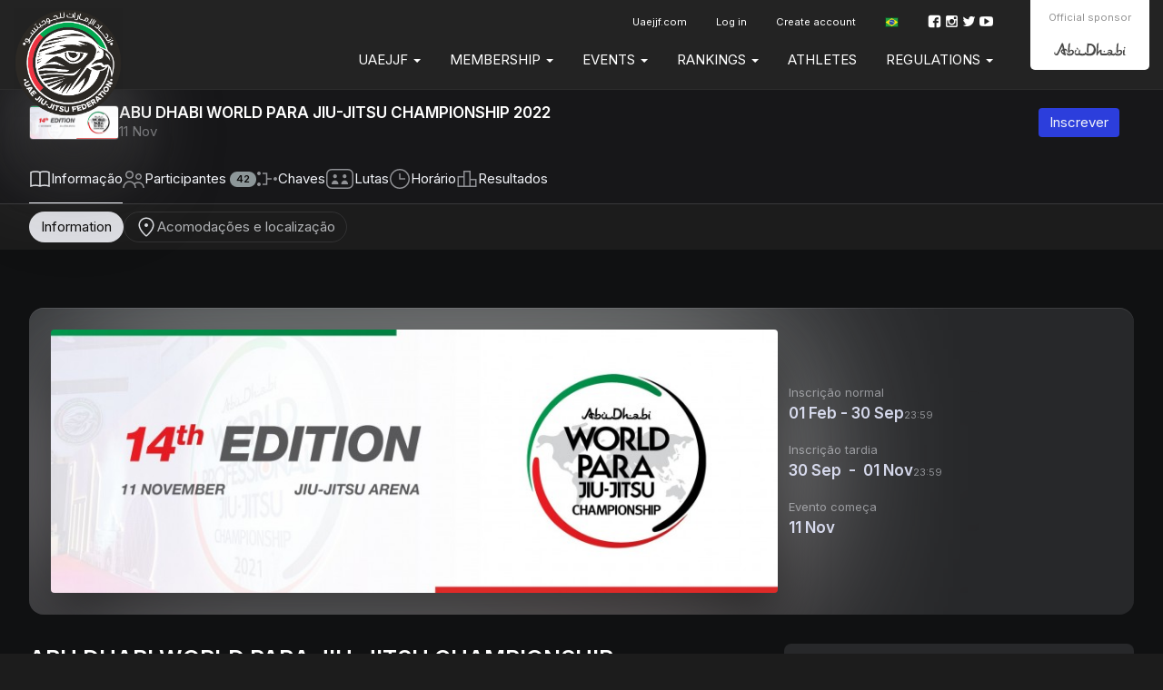

--- FILE ---
content_type: text/html; charset=UTF-8
request_url: https://events.uaejjf.org/pt_BR/event/310
body_size: 10000
content:
<!DOCTYPE html>
  <html lang="pt_BR">
    <head>
      <meta charset="utf-8">
      <meta http-equiv="X-UA-Compatible" content="IE=edge">

              <meta name="viewport" content="width=device-width, initial-scale=1">
      
      <title>
                  ABU DHABI WORLD PARA JIU-JITSU CHAMPIONSHIP 2022 - UAE Jiu Jitsu Federation
              </title>

      <meta name="author" content="">
      <meta name="csrf-token" content="C71Fha7fBLlTy2mjjYDPSlKw0N2U2WOztVop68GK">

      <link rel="alternate" hreflang="en" href="https://events.uaejjf.org/en/event/310" />
      <link rel="alternate" hreflang="pt_BR" href="https://events.uaejjf.org/pt_BR/event/310" />
      <link rel="alternate" hreflang="es" href="https://events.uaejjf.org/es/event/310" />
      <link rel="alternate" hreflang="jp" href="https://events.uaejjf.org/jp/event/310" />
      <link rel="alternate" hreflang="fr" href="https://events.uaejjf.org/fr/event/310" />
      <link rel="alternate" hreflang="it" href="https://events.uaejjf.org/it/event/310" />
      <link rel="alternate" hreflang="ru" href="https://events.uaejjf.org/ru/event/310" />
      <link rel="alternate" hreflang="sv" href="https://events.uaejjf.org/sv/event/310" />
      <link rel="alternate" hreflang="cs" href="https://events.uaejjf.org/cs/event/310" />
      <link rel="alternate" hreflang="zh" href="https://events.uaejjf.org/zh/event/310" />
      <link rel="alternate" hreflang="ko" href="https://events.uaejjf.org/ko/event/310" />

      

      
      <script type="429d284cbfd547967b07fa77-text/javascript">
                window.locale = 'pt_BR';
                window.bcToken = "eyJ0eXAiOiJKV1QiLCJhbGciOiJIUzI1NiJ9.eyJzdWIiOiIiLCJleHAiOjE3NjkwNTI0ODF9.iiiTGmyZjulCdCOablwLRv8DiUogPIa7mvxIjPafPNY";
                                var serverTimeDiff = Date.parse('2026-01-22T03:13:01+00:00') - Date.now();
                  var serverTimeOffset = 240;
          var serverTimeformat = 'HH:mm:ss';
                if (isNaN(serverTimeDiff)) {
          serverTimeDiff = 0;
        }
        
      </script>

      <script type="429d284cbfd547967b07fa77-text/javascript">
                  window.shortname = 'uaejjf';
              </script>

      <script type="429d284cbfd547967b07fa77-text/javascript">
        var MTIProjectId = '92e67e83-494c-4a08-bf92-256d1e44ea5f';
      </script>

      <script defer src="https://www.gstatic.com/cv/js/sender/v1/cast_sender.js?loadCastFramework=1" type="429d284cbfd547967b07fa77-text/javascript"></script>

      <link rel="preconnect" href="https://fonts.googleapis.com">
      <link rel="preconnect" href="https://fonts.gstatic.com" crossorigin>
      <link href="https://fonts.googleapis.com/css2?family=Inter:wght@400;600&display=swap" rel="stylesheet">

              <link rel="stylesheet" href="/build/webpack/styleSmoothcompUaejjf.943d542fe8ae87e77a1f.css" media="all">
      
      <script src="/build/webpack/runtime.943d542fe8ae87e77a1f.js" charset="utf-8" type="429d284cbfd547967b07fa77-text/javascript"></script>
      <script src="/build/webpack/vendor.943d542fe8ae87e77a1f.js" charset="utf-8" type="429d284cbfd547967b07fa77-text/javascript"></script>
      <script src="/build/webpack/legacyStuff.943d542fe8ae87e77a1f.js" type="429d284cbfd547967b07fa77-text/javascript"></script>
      <script src="/build/webpack/app.943d542fe8ae87e77a1f.js" defer type="429d284cbfd547967b07fa77-text/javascript"></script>

      
      
      <script type="429d284cbfd547967b07fa77-text/javascript">
                  window.userId = null;
              </script>

      <script src="/build/webpack/smoothcomp.943d542fe8ae87e77a1f.js" type="429d284cbfd547967b07fa77-text/javascript"></script>

              <meta name="description" content="">
        <meta property="og:description" content="">
      
              <meta property="og:image" content="https://events.uaejjf.org/pictures/t/510085-h3vo/abu-dhabi-world-para-jiu-jitsu-championship-2022.jpg">
        <meta property="og:image:width" content="1200">
        <meta property="og:image:height" content="447">
      
      <meta property="og:site_name" content="UAE Jiu Jitsu Federation">
      <meta property="og:title" content="ABU DHABI WORLD PARA JIU-JITSU CHAMPIONSHIP 2022">
      <meta property="og:type" content="website">
      <meta property="og:url" content="https://events.uaejjf.org/pt_BR/event/310">

      <link rel="apple-touch-icon" sizes="180x180" href="/build/webpack/img/favicon/uaejjf/apple-touch-icon.474fd730d9ee7b5e3d91..png">
      <link rel="icon" type="image/png" sizes="32x32" href="/build/webpack/img/favicon/uaejjf/favicon-32x32.34db1cc0b1ec2a8f7513..png">
      <link rel="icon" type="image/png" sizes="16x16" href="/build/webpack/img/favicon/uaejjf/favicon-16x16.c56a9c4d84d70458040c..png">
      <link rel="manifest" href="/manifest.json">
      <link rel="mask-icon" href="/build/webpack/img/favicon/uaejjf/safari-pinned-tab.9f2ae78eec0b4a2b061a..svg" color="#000000">
      <link rel="shortcut icon" href="/build/webpack/img/favicon/uaejjf/favicon.8846a7c6557ee5d07348..ico">

      <meta name="msapplication-TileColor" content="#000000">
      <meta name="msapplication-config" content="none">
      <meta name="theme-color" content="#000000">

      
              <script type="429d284cbfd547967b07fa77-text/javascript">
          (function(i,s,o,g,r,a,m){i['GoogleAnalyticsObject']=r;i[r]=i[r]||function(){
            (i[r].q=i[r].q||[]).push(arguments)},i[r].l=1*new Date();a=s.createElement(o),
            m=s.getElementsByTagName(o)[0];a.async=1;a.src=g;m.parentNode.insertBefore(a,m)
          })(window,document,'script','https://www.google-analytics.com/analytics.js','ga');
          ga('create', 'UA-89631917-2', 'auto');
          ga('send', 'pageview');
        </script>
      
              <script type="429d284cbfd547967b07fa77-text/javascript">
          (function(w,d,s,l,i){w[l]=w[l]||[];w[l].push({'gtm.start':
          new Date().getTime(),event:'gtm.js'});var f=d.getElementsByTagName(s)[0],
          j=d.createElement(s),dl=l!='dataLayer'?'&l='+l:'';j.async=true;j.src=
          'https://www.googletagmanager.com/gtm.js?id='+i+dl;f.parentNode.insertBefore(j,f);
          })(window,document,'script','dataLayer','GTM-KD72XHR');
        </script>
      
              
        
              
      
      
        <script type="application/ld+json">
    {"@context":"http:\/\/schema.org","@type":"SportsEvent","name":"ABU DHABI WORLD PARA JIU-JITSU CHAMPIONSHIP 2022","startDate":"2022-11-11T09:00:00+04:00","endDate":"2022-11-11T23:00:00+04:00","image":"https:\/\/events.uaejjf.org\/pictures\/t\/510089-lek2\/abu-dhabi-world-para-jiu-jitsu-championship-2022.jpg","description":"","url":"https:\/\/events.uaejjf.org\/pt_BR\/event\/310","location":{"@type":"Place","name":"Jiu-Jitsu Arena, Abu Dhabi, UAE","address":{"@type":"PostalAddress","streetAddress":null,"addressLocality":"Abu Dhabi","postalCode":null,"addressRegion":null,"addressCountry":"United Arab Emirates","description":"1811 Al Khaleej Al Arabi St - Al Rawdah - W57 - Abu Dhabi - United Arab Emirates"}},"organizer":{"@type":"Organization","name":"UAEJJF Local events"}}
  </script>
  <script type="429d284cbfd547967b07fa77-text/javascript">
    window.sc = {
      eventId: 310,
      inRegistrationFlow: false,
      isAdmin: false,
      canUpdate: false,
      siteKey: "6LfwEagUAAAAAFuwYFtX4dN5GeJxdY4PCYJjC5ss",
      userId: null,
      followButtonEnabled: false,
      stay22Campaign: "web_start",
      stay22Affiliate: "smoothcomp1",
    };
  </script>
  <script defer src="/build/webpack/info/eventInfo.943d542fe8ae87e77a1f.js" type="429d284cbfd547967b07fa77-text/javascript" charset="utf-8"></script>
  </head>

  
    <body class="federation federation-name-uae-jiu-jitsu-federation event-id-310  event-typeofgame-jiu-jitsu">

        
      <div id="unsupportedBrowserWarning" class="alert alert-warning text-center" style="display: none; margin: 0; border-radius: 0" role="alert">Detectamos que você pode estar usando um navegador desatualizado que não é compatível com nosso site.</div>
  


                  <nav class="navbar primary mainmenu">

  <div class="container">

    
    <div class="navbar-header">
              <a class="navbar-brand" href="https://events.uaejjf.org/pt_BR/federation/1">
          <img src="https://events.uaejjf.org/pictures/t/629672-n3t6/uae-jiu-jitsu-federation.png" class="UAE Jiu Jitsu Federation logo">
        </a>
          </div>


          <div class="sponsors pull-right">

        
        <div class="item pull-left">
          <p>Official sponsor</p>
          <img class="abudhabi" src="/build/webpack/img/uaejjf/abudhabi.d5c397d70c940b7ca30e..svg" alt="Abu Dhabi" />
        </div>
      </div>
    
    <div class="mobile-menu visible-xs visible-sm full-width pull-left">
      <button type="button" class="navbar-toggle collapsed" data-toggle="collapse" data-target="#menu" aria-expanded="false">
        <span class="sr-only">Toggle navigation</span>
        <span class="icon-bar"></span>
        <span class="icon-bar"></span>
        <span class="icon-bar"></span>
      </button>
    </div>
    <div class="menu-containers pull-right collapse navbar-collapse" id="menu">
  <div class="padding-vertical-xs-16 padding-top-sm-0 pull-left full-width">



    <div class="top-container pull-right">
              <div class="social-media pull-right margin-top-xs-4">
          <a href="https://www.facebook.com/uaejjf" target="_blank" rel="noopener"><span class="icon icon-facebook"></span></a>
          <a href="https://www.instagram.com/uaejjf" target="_blank" rel="noopener"><span class="icon icon-instagram"></span></a>
          <a href="https://twitter.com/uaejjf" target="_blank" rel="noopener"><span class="icon icon-twitter"></span></a>
          <a href="https://www.youtube.com/user/UAEJJF" target="_blank" rel="noopener"><span class="icon icon-youtube"></span></a>
        </div>
      
        <ul class="nav navbar-nav pull-right secondary">
                      <li >
     <a  class="nav-link" href="https://uaejjf.com">
      Uaejjf.com
          </a>
          </li>
  
          
                      <li>
              <a href="https://events.uaejjf.org/pt_BR/auth/login">Log in</a>
            </li>
            <li>
              <a href="https://events.uaejjf.org/pt_BR/auth/register">Create account</a>
            </li>
          
                    <li class='language-selector'>
    <a href='#' class='dropdown-toggle account' data-toggle='dropdown' role='button' aria-haspopup='true' aria-expanded='false'>
                    <span class='flag-icon flag-icon-br'></span>
            </a>
    <ul class='dropdown-menu'>
                  <li>
            <a lang="en" href='https://events.uaejjf.org/en/event/310'>
              English
                              <span class='flag-icon flag-icon-us'></span>
                              <span class='flag-icon flag-icon-gb'></span>
                          </a>
          </li>
                  <li>
            <a lang="pt_BR" href='https://events.uaejjf.org/pt_BR/event/310'>
              Português
                              <span class='flag-icon flag-icon-br'></span>
                              <span class='flag-icon flag-icon-pt'></span>
                          </a>
          </li>
                  <li>
            <a lang="es" href='https://events.uaejjf.org/es/event/310'>
              Español
                              <span class='flag-icon flag-icon-es'></span>
                              <span class='flag-icon flag-icon-mx'></span>
                          </a>
          </li>
                  <li>
            <a lang="de" href='https://events.uaejjf.org/de/event/310'>
              Deutsch
                              <span class='flag-icon flag-icon-de'></span>
                          </a>
          </li>
                  <li>
            <a lang="nl" href='https://events.uaejjf.org/nl/event/310'>
              Nederlands
                              <span class='flag-icon flag-icon-nl'></span>
                          </a>
          </li>
                  <li>
            <a lang="jp" href='https://events.uaejjf.org/jp/event/310'>
              日本語
                              <span class='flag-icon flag-icon-jp'></span>
                          </a>
          </li>
                  <li>
            <a lang="fr" href='https://events.uaejjf.org/fr/event/310'>
              Français
                              <span class='flag-icon flag-icon-fr'></span>
                          </a>
          </li>
                  <li>
            <a lang="it" href='https://events.uaejjf.org/it/event/310'>
              Italiano
                              <span class='flag-icon flag-icon-it'></span>
                          </a>
          </li>
                  <li>
            <a lang="no" href='https://events.uaejjf.org/no/event/310'>
              Norsk
                              <span class='flag-icon flag-icon-no'></span>
                          </a>
          </li>
                  <li>
            <a lang="pl" href='https://events.uaejjf.org/pl/event/310'>
              Polski
                              <span class='flag-icon flag-icon-pl'></span>
                          </a>
          </li>
                  <li>
            <a lang="ru" href='https://events.uaejjf.org/ru/event/310'>
              Русский
                              <span class='flag-icon flag-icon-ru'></span>
                          </a>
          </li>
                  <li>
            <a lang="sv" href='https://events.uaejjf.org/sv/event/310'>
              Svenska
                              <span class='flag-icon flag-icon-se'></span>
                          </a>
          </li>
                  <li>
            <a lang="cs" href='https://events.uaejjf.org/cs/event/310'>
              Čeština
                              <span class='flag-icon flag-icon-cz'></span>
                          </a>
          </li>
                  <li>
            <a lang="sr_RS" href='https://events.uaejjf.org/sr_RS/event/310'>
              Srpski
                              <span class='flag-icon flag-icon-rs'></span>
                          </a>
          </li>
                  <li>
            <a lang="zh" href='https://events.uaejjf.org/zh/event/310'>
              简体中文
                              <span class='flag-icon flag-icon-cn'></span>
                          </a>
          </li>
                  <li>
            <a lang="ko" href='https://events.uaejjf.org/ko/event/310'>
              한국어
                              <span class='flag-icon flag-icon-kr'></span>
                          </a>
          </li>
                  <li>
            <a lang="ar" href='https://events.uaejjf.org/ar/event/310'>
              العربية
                              <span class='flag-icon flag-icon-ae'></span>
                          </a>
          </li>
                  <li>
            <a lang="ua" href='https://events.uaejjf.org/ua/event/310'>
              Українська
                              <span class='flag-icon flag-icon-ua'></span>
                          </a>
          </li>
            </ul>
</li>
        </ul>
    </div>

    <ul class="nav navbar-nav pull-right clear">
              <li  class="nav-item dropdown">
     <a  class="nav-link dropdown-toggle" role="button" data-toggle="dropdown" aria-haspopup="true" aria-expanded="false" href="https://events.uaejjf.org/#!">
      UAEJJF
       <b class="caret"></b>     </a>
              <ul class="dropdown-menu">
        <li >
     <a  class="nav-link" href="https://events.uaejjf.org/pt_BR/uaejjf/uaejjf">
      UAEJJF
          </a>
          </li>
    <li >
     <a  class="nav-link" href="https://events.uaejjf.org/pt_BR/uaejjf/key-milestones">
      Key milestones
          </a>
          </li>
    <li >
     <a  class="nav-link" href="https://events.uaejjf.org/pt_BR/uaejjf/jiu-jitsu">
      Jiu-Jitsu
          </a>
          </li>
    <li >
     <a  class="nav-link" href="https://www.youtube.com/c/UAEJJF/videos">
      Video Library
          </a>
          </li>
        </ul>
      </li>
    <li  class="nav-item dropdown">
     <a  class="nav-link dropdown-toggle" role="button" data-toggle="dropdown" aria-haspopup="true" aria-expanded="false" href="https://events.uaejjf.org/#!">
      Membership
       <b class="caret"></b>     </a>
              <ul class="dropdown-menu">
        <li >
     <a  class="nav-link" href="https://events.uaejjf.org/federation/1/membership">
      Become a Member
          </a>
          </li>
    <li >
     <a  class="nav-link" href="https://events.uaejjf.org/federation/1/academies">
      Register Your Academy
          </a>
          </li>
    <li >
     <a  class="nav-link" href="https://events.uaejjf.org/pt_BR/membership/membership-terms-conditions">
      Membership Terms & Conditions
          </a>
          </li>
        </ul>
      </li>
    <li  class="nav-item dropdown">
     <a  class="nav-link dropdown-toggle" role="button" data-toggle="dropdown" aria-haspopup="true" aria-expanded="false" href="https://events.uaejjf.org/#!">
      Events
       <b class="caret"></b>     </a>
              <ul class="dropdown-menu">
        <li >
     <a  class="nav-link" href="https://events.uaejjf.org/federation/1/events">
      Upcoming Events
          </a>
          </li>
    <li >
     <a  class="nav-link" href="https://events.uaejjf.org/federation/1/events/pasts">
      Past Events
          </a>
          </li>
        </ul>
      </li>
    <li  class="nav-item dropdown">
     <a  class="nav-link dropdown-toggle" role="button" data-toggle="dropdown" aria-haspopup="true" aria-expanded="false" href="https://events.uaejjf.org/#!">
      RANKINGS
       <b class="caret"></b>     </a>
              <ul class="dropdown-menu">
        <li  class="nav-item dropdown">
     <a  class="nav-link dropdown-toggle" role="button" data-toggle="dropdown" aria-haspopup="true" aria-expanded="false" href="https://events.uaejjf.org/#!">
      Season 2026
       <b class="caret"></b>     </a>
              <ul class="dropdown-menu">
        <li >
     <a  class="nav-link" href="https://events.uaejjf.org/en/federation/1/ranking/season/9/24-kbmz-rankings">
      KBMZ Rankings
          </a>
          </li>
    <li >
     <a  class="nav-link" href="https://events.uaejjf.org/en/federation/1/ranking/season/8/52-jjpc-rankings">
      JJPC Rankings
          </a>
          </li>
        </ul>
      </li>
    <li >
     <a  class="nav-link" href="https://events.uaejjf.org/en/federation/1/ranking/season/8">
      Past Seasons
          </a>
          </li>
        </ul>
      </li>
    <li >
     <a  class="nav-link" href="https://events.uaejjf.org/en/user">
      Athletes
          </a>
          </li>
    <li  class="nav-item dropdown">
     <a  class="nav-link dropdown-toggle" role="button" data-toggle="dropdown" aria-haspopup="true" aria-expanded="false" href="https://events.uaejjf.org/#!">
      REGULATIONS
       <b class="caret"></b>     </a>
              <ul class="dropdown-menu">
        <li  class="nav-item dropdown">
     <a  class="nav-link dropdown-toggle" role="button" data-toggle="dropdown" aria-haspopup="true" aria-expanded="false" href="https://events.uaejjf.org/#!">
      Competition Rules
       <b class="caret"></b>     </a>
              <ul class="dropdown-menu">
        <li >
     <a  class="nav-link" href="https://events.uaejjf.org/pt_BR/regulations-1/competition-rules/uaejjf-jiu-jitsu-rules">
      UAEJJF Jiu-Jitsu Rules
          </a>
          </li>
    <li >
     <a  class="nav-link" href="https://events.uaejjf.org/pt_BR/regulations-1/competition-rules/uaejjf-graduation-system">
      UAEJJF Graduation System
          </a>
          </li>
    <li >
     <a  class="nav-link" href="https://events.uaejjf.org/pt_BR/regulations-1/competition-rules/var-video-assistant-referee">
      V.A.R Video Assistant Referee
          </a>
          </li>
    <li >
     <a  class="nav-link" href="https://events.uaejjf.org/pt_BR/regulations-1/competition-rules/uaejjf-uniform-guidelines">
      UAEJJF Uniform Guidelines
          </a>
          </li>
    <li >
     <a  class="nav-link" href="https://events.uaejjf.org/pt_BR/regulations-1/competition-rules/athletes-rules-of-conduct">
      Athlete's Rules of Conduct
          </a>
          </li>
    <li >
     <a  class="nav-link" href="https://events.uaejjf.org/pt_BR/regulations-1/competition-rules/anti-doping">
      Anti-Doping
          </a>
          </li>
        </ul>
      </li>
    <li  class="nav-item dropdown">
     <a  class="nav-link dropdown-toggle" role="button" data-toggle="dropdown" aria-haspopup="true" aria-expanded="false" href="https://events.uaejjf.org/#!">
      Competition Regulations
       <b class="caret"></b>     </a>
              <ul class="dropdown-menu">
        <li >
     <a  class="nav-link" href="https://events.uaejjf.org/pt_BR/regulations-1/competition-regulations/uaejjf-divisions">
      UAEJJF Divisions
          </a>
          </li>
    <li >
     <a  class="nav-link" href="https://events.uaejjf.org/pt_BR/regulations-1/competition-regulations/mother-of-the-nation-jiu-jitsu-cup">
      Mother of The Nation Jiu-Jitsu Cup
          </a>
          </li>
    <li >
     <a  class="nav-link" href="https://events.uaejjf.org/pt_BR/regulations-1/competition-regulations/vice-presidents-jiu-jitsu-cup">
      Vice President's Jiu-Jitsu Cup
          </a>
          </li>
    <li >
     <a  class="nav-link" href="https://events.uaejjf.org/pt_BR/regulations-1/competition-regulations/jiu-jitsu-presidents-cup">
      Jiu-Jitsu President's Cup
          </a>
          </li>
    <li >
     <a  class="nav-link" href="https://events.uaejjf.org/pt_BR/regulations-1/competition-regulations/khaled-bin-mohamed-bin-zayed-jiu-jitsu-championship">
      Khaled bin Mohamed bin Zayed Jiu-jitsu Championship
          </a>
          </li>
        </ul>
      </li>
        </ul>
      </li>
  
          </ul>
  </div>

</div>

  </div>
</nav>
      
  
  <div class="content">
              <noscript><iframe src="https://www.googletagmanager.com/ns.html?id=GTM-KD72XHR" height="0" width="0" style="display:none;visibility:hidden"></iframe></noscript>
                                
    <noscript>
      <div class="alert alert-warning text-center margin-xs-8">
        You need to enable JavaScript in order to use Smoothcomp
      </div>
    </noscript>

    
                <div class="event-header hidden-print hidden-tv sc-26">
  <div class="sc-container">
    <div class="event-info">
      <a href="https://events.uaejjf.org/pt_BR/event/310">
        <div class="event-avatar">
          <img
    class="bottom-layer"
    style=""
    alt=""
    src="https://events.uaejjf.org/pictures/t/510086-46ia/abu-dhabi-world-para-jiu-jitsu-championship-2022.jpg"
      />
          <img
    class="top-layer"
    style=""
    alt=""
    src="https://events.uaejjf.org/pictures/t/510086-46ia/abu-dhabi-world-para-jiu-jitsu-championship-2022.jpg"
      />
        </div>
      </a>

      <div class="event-title flex-grow-1">
        <a href="https://events.uaejjf.org/pt_BR/event/310">
          <h1>ABU DHABI WORLD PARA JIU-JITSU CHAMPIONSHIP 2022</h1>
        </a>

        <div class="sub-header date mute flex-grow-1 hidden-xs">
          11 Nov

                  </div>
      </div>

      <div class="event-btns">
                        <a class="reg-btn-desktop sc-btn sc-btn-primary sc-btn-sm" href="https://events.uaejjf.org/pt_BR/event/310/register" onclick="if (!window.__cfRLUnblockHandlers) return false; preventDoubleClick(this, event)" data-cf-modified-429d284cbfd547967b07fa77-="">
          Inscrever        </a>
      </div>
    </div>
  </div>

  
    <ul class="sc-nav sc-nav-sm sc-nav-tabs sc-nav-tabs-icons sc-nav-container text-truncate">
            <li
        class="active noChilds"
              >
              <a href="https://events.uaejjf.org/pt_BR/event/310">
                            <svg width="24" height="24" viewBox="0 0 24 24" fill="none" xmlns="http://www.w3.org/2000/svg">
<path fill-rule="evenodd" clip-rule="evenodd" d="M2.75 18.9538V5.34658C5.5063 4.41312 8.4937 4.41312 11.25 5.34658V18.9538C8.47833 18.1198 5.52167 18.1198 2.75 18.9538ZM12.0001 20.7459C11.9114 20.747 11.8204 20.7323 11.7303 20.6996L11.5281 20.626C8.60306 19.5624 5.39694 19.5624 2.4719 20.626L2.25631 20.7044L1.25 21.0704V19.9996V4.81778V4.29245L1.74369 4.11293L1.95929 4.03453C5.2019 2.8554 8.75481 2.85049 12 4.0198C15.2452 2.85049 18.7981 2.8554 22.0407 4.03453L22.2563 4.11293L22.75 4.29245V4.81778V19.9996V21.0704L21.7437 20.7044L21.5281 20.626C18.6031 19.5624 15.3969 19.5624 12.4719 20.626L12.2697 20.6996C12.1797 20.7323 12.0887 20.747 12.0001 20.7459ZM12.75 18.9538C15.5217 18.1198 18.4783 18.1198 21.25 18.9538V5.34658C18.4937 4.41312 15.5063 4.41312 12.75 5.34658V18.9538Z" fill="#F4F6FB" fill-opacity="0.9"/>
</svg>
                    <span>
                        
            Info<span class="hidden-xs">rmação</span>
          </span>
              </a>
                    </li>
            <li
        class="not-active noChilds"
              >
              <a href="https://events.uaejjf.org/pt_BR/event/310/participants">
                            <svg width="24" height="24" viewBox="0 0 24 24" fill="none" xmlns="http://www.w3.org/2000/svg">
<path fill-rule="evenodd" clip-rule="evenodd" d="M10.5 7.5C10.5 5.84315 9.15685 4.5 7.5 4.5C5.84315 4.5 4.5 5.84315 4.5 7.5C4.5 9.15685 5.84315 10.5 7.5 10.5C9.15685 10.5 10.5 9.15685 10.5 7.5ZM12 7.5C12 5.01472 9.98528 3 7.5 3C5.01472 3 3 5.01472 3 7.5C3 9.98528 5.01472 12 7.5 12C9.98528 12 12 9.98528 12 7.5ZM19.5 9.5C19.5 8.39543 18.6046 7.5 17.5 7.5C16.3954 7.5 15.5 8.39543 15.5 9.5C15.5 10.6046 16.3954 11.5 17.5 11.5C18.6046 11.5 19.5 10.6046 19.5 9.5ZM21 9.5C21 7.567 19.433 6 17.5 6C15.567 6 14 7.567 14 9.5C14 11.433 15.567 13 17.5 13C19.433 13 21 11.433 21 9.5ZM1.75 22C1.75 18.4949 4.37574 15.75 7.5 15.75C10.6243 15.75 13.25 18.4949 13.25 22H14.75C14.75 20.5191 14.3579 19.1246 13.674 17.9377C14.5795 17.1955 15.7378 16.75 17 16.75C19.8995 16.75 22.25 19.1005 22.25 22H23.75C23.75 18.2721 20.7279 15.25 17 15.25C15.4133 15.25 13.9544 15.7975 12.802 16.7139C11.4868 15.2036 9.60992 14.25 7.5 14.25C3.44456 14.25 0.25 17.7731 0.25 22H1.75Z" fill="#F4F6FB" fill-opacity="0.55"/>
</svg>
                    <span>
                        Participantes
            <span class="badge">42</span>
          </span>
              </a>
                    </li>
            <li
        class="not-active noChilds"
              >
              <a href="https://events.uaejjf.org/pt_BR/event/310/schedule/brackets">
                            <svg width="24" height="24" viewBox="0 0 24 24" fill="none" xmlns="http://www.w3.org/2000/svg">
<path fill-rule="evenodd" clip-rule="evenodd" d="M1 6C1 4.89543 1.89543 4 3 4C4.10457 4 5 4.89543 5 6C5 7.10457 4.10457 8 3 8C1.89543 8 1 7.10457 1 6ZM7 6.75H10.75V12V17.25H7V18.75H11.5H12.25V18V12.75H17V11.25H12.25V6V5.25H11.5H7V6.75ZM21 10C19.8954 10 19 10.8954 19 12C19 13.1046 19.8954 14 21 14C22.1046 14 23 13.1046 23 12C23 10.8954 22.1046 10 21 10ZM3 16C1.89543 16 1 16.8954 1 18C1 19.1046 1.89543 20 3 20C4.10457 20 5 19.1046 5 18C5 16.8954 4.10457 16 3 16Z" fill="#F4F6FB" fill-opacity="0.55"/>
</svg>
                    <span>
                        Chaves
            
          </span>
              </a>
                    </li>
            <li
        class="not-active noChilds"
              >
              <a href="https://events.uaejjf.org/pt_BR/event/310/schedule/matchlist">
                            <svg width="32" height="24" viewBox="0 0 32 24" fill="none" xmlns="http://www.w3.org/2000/svg">
<path fill-rule="evenodd" clip-rule="evenodd" d="M21.28 2.5H10.72C8.95759 2.5 7.72902 2.50124 6.77368 2.58186C5.83674 2.66093 5.30007 2.80822 4.89432 3.02305C4.09711 3.44516 3.44516 4.09711 3.02305 4.89432C2.80822 5.30007 2.66093 5.83674 2.58186 6.77368C2.50124 7.72902 2.5 8.95759 2.5 10.72V13.28C2.5 15.0424 2.50124 16.271 2.58186 17.2263C2.66093 18.1633 2.80822 18.6999 3.02305 19.1057C3.44516 19.9029 4.09711 20.5548 4.89432 20.9769C5.30007 21.1918 5.83674 21.3391 6.77368 21.4181C7.72902 21.4988 8.95759 21.5 10.72 21.5H21.28C23.0424 21.5 24.271 21.4988 25.2263 21.4181C26.1633 21.3391 26.6999 21.1918 27.1057 20.9769C27.9029 20.5548 28.5548 19.9029 28.9769 19.1057C29.1918 18.6999 29.3391 18.1633 29.4181 17.2263C29.4988 16.271 29.5 15.0424 29.5 13.28V10.72C29.5 8.95759 29.4988 7.72902 29.4181 6.77368C29.3391 5.83674 29.1918 5.30007 28.9769 4.89432C28.5548 4.09711 27.9029 3.44516 27.1057 3.02305C26.6999 2.80822 26.1633 2.66093 25.2263 2.58186C24.271 2.50124 23.0424 2.5 21.28 2.5ZM1.69741 4.19242C1 5.50959 1 7.24639 1 10.72V13.28C1 16.7536 1 18.4904 1.69741 19.8076C2.26021 20.8705 3.12948 21.7398 4.19242 22.3026C5.50959 23 7.2464 23 10.72 23H21.28C24.7536 23 26.4904 23 27.8076 22.3026C28.8705 21.7398 29.7398 20.8705 30.3026 19.8076C31 18.4904 31 16.7536 31 13.28V10.72C31 7.2464 31 5.50959 30.3026 4.19242C29.7398 3.12948 28.8705 2.26021 27.8076 1.69741C26.4904 1 24.7536 1 21.28 1H10.72C7.24639 1 5.50959 1 4.19242 1.69741C3.12948 2.26021 2.26021 3.12948 1.69741 4.19242ZM7 17.5941C7 15.888 8.05369 14.3792 9.60277 13.8672C10.3294 13.627 11.1086 13.627 11.8352 13.8672C13.3843 14.3792 14.438 15.888 14.438 17.5941C14.438 17.8183 14.265 18 14.0517 18H7.38636C7.17298 18 7 17.8183 7 17.5941ZM17.562 17.5941C17.562 15.888 18.6157 14.3792 20.1648 13.8672C20.8914 13.627 21.6706 13.627 22.3972 13.8672C23.9463 14.3792 25 15.888 25 17.5941C25 17.8183 24.827 18 24.6136 18H17.9483C17.735 18 17.562 17.8183 17.562 17.5941ZM8.59387 9.125C8.59387 7.95139 9.54533 7 10.719 7C11.8927 7 12.8442 7.95139 12.8442 9.125C12.8442 10.2986 11.8927 11.25 10.719 11.25C9.54533 11.25 8.59387 10.2986 8.59387 9.125ZM19.1559 9.125C19.1559 7.95139 20.1073 7 21.281 7C22.4547 7 23.4062 7.95139 23.4062 9.125C23.4062 10.2986 22.4547 11.25 21.281 11.25C20.1073 11.25 19.1559 10.2986 19.1559 9.125Z" fill="#F4F6FB" fill-opacity="0.55"/>
</svg>
                    <span>
                        Lutas
            
          </span>
              </a>
                    </li>
            <li
        class="not-active noChilds"
              >
              <a href="https://events.uaejjf.org/pt_BR/event/310/schedule/new">
                            <svg width="24" height="24" viewBox="0 0 24 24" fill="none" xmlns="http://www.w3.org/2000/svg">
<path fill-rule="evenodd" clip-rule="evenodd" d="M21.5 12C21.5 17.2467 17.2467 21.5 12 21.5C6.75329 21.5 2.5 17.2467 2.5 12C2.5 6.75329 6.75329 2.5 12 2.5C17.2467 2.5 21.5 6.75329 21.5 12ZM23 12C23 18.0751 18.0751 23 12 23C5.92487 23 1 18.0751 1 12C1 5.92487 5.92487 1 12 1C18.0751 1 23 5.92487 23 12ZM11.25 6V12V12.75H12H18V11.25H12.75V6H11.25Z" fill="#F4F6FB" fill-opacity="0.55"/>
</svg>
                    <span>
                        
            Horário
          </span>
              </a>
                    </li>
            <li
        class="not-active noChilds"
              >
              <a href="https://events.uaejjf.org/pt_BR/event/310/results">
                            <svg width="24" height="24" viewBox="0 0 24 24" fill="none" xmlns="http://www.w3.org/2000/svg">
<path fill-rule="evenodd" clip-rule="evenodd" d="M9.5 4.5H14.5V12V13.5V19.5H9.5V10.5V9V4.5ZM14.5 21H9.5H8H3H1.5V19.5V10.5V9H3H8V4.5V3H9.5H14.5H16V4.5V12H21H22.5V13.5V19.5V21H21H16H14.5ZM16 19.5H21V13.5H16V19.5ZM8 10.5V19.5H3V10.5H8Z" fill="#F4F6FB" fill-opacity="0.55"/>
</svg>
                    <span>
                        Resultados
            
          </span>
              </a>
                    </li>
            <li
        class="not-active noChilds reg-btn-mobile"
              >
              <a href="https://events.uaejjf.org/pt_BR/event/310/register">
                            <svg width="24" height="24" viewBox="0 0 24 24" fill="none" xmlns="http://www.w3.org/2000/svg">
<path fill-rule="evenodd" clip-rule="evenodd" d="M5.57743 17.2642L4.87322 19.8888L9.65263 21.1717L10.0034 20.4679C10.3485 19.7756 11.1448 19.3991 11.9196 19.6071C12.6944 19.8151 13.1953 20.5397 13.1474 21.3118L13.0988 22.0968L17.8782 23.3797L23 4.29071L18.2206 3.00778L17.8698 3.71163C17.5247 4.40392 16.7284 4.78036 15.9536 4.57238C15.1788 4.36439 14.6779 3.63975 14.7258 2.86769L14.7745 2.08273L9.99506 0.799789L8.5814 6.06846C8.42253 6.15867 8.24911 6.23056 8.06271 6.28031C7.1403 6.52654 6.18328 6.14501 5.67441 5.3783L5.22811 4.70586L1.20737 6.45766L5.57743 17.2642ZM8.72291 18.9299L7.23027 18.5292L11.3548 3.1571L12.8474 3.55777C13.0721 4.90001 14.0542 6.05481 15.455 6.43083C16.8558 6.80685 18.2839 6.29902 19.1503 5.24965L20.6429 5.65032L16.5184 21.0224L15.0258 20.6217C14.8011 19.2795 13.8191 18.1247 12.4182 17.7487C11.0174 17.3726 9.58929 17.8805 8.72291 18.9299ZM7.97167 8.25153L6.39799 14.1609L3.69362 7.47338L4.59513 7.0806C5.46966 7.95015 6.71008 8.3987 7.97167 8.25153Z" fill="#F4F6FB" fill-opacity="0.9"/>
</svg>
                    <span>
                        Inscrever
            
          </span>
              </a>
                    </li>
  </ul>


</div>

<style>



  .event-header > .sc-container {
    position: relative;
  }

  .event-header .event-info {
    display: flex;
    gap: var(--spacing-16);
    padding-top: var(--spacing-16);
    color: var(--white);
  }

  .event-header .event-info h1 {
    font-size: var(--font-size-medium);
    margin: 0;
  }


  .event-header .event-info .event-title .sub-header {
    margin-bottom: calc(var(--spacing-2) * -1);
  }

  .event-header .event-avatar {
    position: relative;
  }

  .event-header .event-avatar .bottom-layer {
    position: absolute;
    inset: 0;
    border-radius: var(--spacing-12);
    filter: blur(50px);
  }

  .event-header .event-avatar .top-layer {
    position: relative;
  }

  .event-header .event-info .event-avatar img {
    border-radius: var(--spacing-4);
    height: calc(var(--spacing-32) * 1.1875);
    max-width: unset;
    border: 1px solid rgba(255, 255, 255, 0.15);
    box-shadow: 0px 25px 50px 0px rgba(0, 0, 0, 0.50);
    width: auto;
  }

  .event-header .event-btns {
    display: flex;
    align-items: center;
    gap: var(--spacing-4);
    right: calc(var(--sc-container-padding) / 2);
  }
  .event-header .settings-btn-mobile {
    background: var(--gray-2) !important;
    box-shadow: 0px 0px 26px 5px var(--gray-1);
  }
  .event-header .settings-btn-desktop {
    display: none;
  }
  .event-header .reg-btn-desktop {
    display: none;
  }
  .event-header .reg-btn-mobile a {
    opacity: 1;
    color: var(--light-blue) !important;
  }
  .event-header .reg-btn-mobile svg path {
    fill: var(--light-blue) !important;
  }



  .event-header {
    position: relative;
    z-index: 3;
    display: flex;
    flex-direction: column;
    background: var(--gray-1);
    border-bottom: 1px solid var(--white-15);
  }

  .event-header .sc-nav.text-truncate li a span {
    overflow: hidden;
    text-overflow: ellipsis;
    white-space: nowrap;
    max-width: 100%;
  }

  .event-header .sc-nav .badge {
    color: var(--black);
  }
  @media (max-width: 991px) {
    .event-header .sc-nav .badge {
          position: absolute;
          top: 1px;
          right: 0;
    }
  }


  .event-header .sc-nav {
    margin-top: var(--spacing-12);
  }

    .event-header .event-info {
      align-items: center;
    }
  @media (min-width: 576px) {

    .event-header .event-info .event-title,
    .event-header .event-info .event-title > a,
    .event-header .event-info .event-title h1 {
      white-space: nowrap;
      overflow: hidden;
      text-overflow: ellipsis;
    }

    .event-header .event-info .event-btns {
      position: relative;
      inset: 0;
    }

    .event-header .settings-btn-mobile {
      display: none;
    }
    .event-header .settings-btn-desktop {
      display: flex;
    }
    .event-header .reg-btn-desktop {
      display: flex;
    }
    .event-header .reg-btn-mobile {
      display: none !important;
    }
  }

  @media (min-width: 768px) {
    .event-header .sc-nav {
      margin-top: var(--spacing-16);
    }
  }

  body.left-sidebar-undocked .settings-btn-desktop {
    opacity: 1;
  }

</style>
    
    

<div class="cms-menu sc-event-submenu sc-26">
  
  <ul class="sc-nav sc-nav-sm sc-nav-pills sc-nav-pills-rounded sc-nav-container padding-vertical-xs-8">
            <li
        class="active noChilds"
              >
              <a href="https://events.uaejjf.org/pt_BR/event/310">
                          <span>
                        Information
            
          </span>
              </a>
                    </li>
            <li
        class="not-active noChilds contact visible-xs"
              >
              <a href="#organizerInfo">
                          <span>
                        Contato
            
          </span>
              </a>
                    </li>
            <li
        class="not-active noChilds location"
              >
              <a href="https://events.uaejjf.org/pt_BR/event/310/accommodations">
                            <svg width="24" height="24" viewBox="0 0 24 24" fill="none" xmlns="http://www.w3.org/2000/svg">
<path fill-rule="evenodd" clip-rule="evenodd" d="M5 9.81081C5 13.7003 8.93256 18.0452 10.9025 19.9778C11.5343 20.5975 11.9643 20.9692 11.9979 20.9982C11.9997 20.9998 12 21.0006 12 21.0006C12 21.0006 12.0002 20.9998 12.0021 20.9982C12.0357 20.9692 12.4657 20.5975 13.0975 19.9778C15.0674 18.0452 19 13.7003 19 9.81081C19 6.0493 15.866 3 12 3C8.13401 3 5 6.0493 5 9.81081ZM16.7189 18.2299C14.9956 20.3587 13.2613 21.891 13.0081 22.1112C12.9764 22.1401 12.9408 22.17 12.9013 22.1996C12.7324 22.3266 12.4231 22.5005 12.0002 22.5006C11.5772 22.5006 11.2678 22.3267 11.0988 22.1997C11.0593 22.17 11.0237 22.1401 10.9919 22.1112C10.7387 21.891 9.00442 20.3587 7.28115 18.2299C6.37395 17.1092 5.44349 15.7912 4.73445 14.3843C4.03063 12.9877 3.5 11.4153 3.5 9.81081C3.5 5.1824 7.34459 1.5 12 1.5C16.6554 1.5 20.5 5.1824 20.5 9.81081C20.5 11.4153 19.9694 12.9877 19.2655 14.3843C18.5565 15.7912 17.6261 17.1092 16.7189 18.2299ZM12 8C13.1046 8 14 8.89543 14 10C14 11.1046 13.1046 12 12 12C10.8954 12 10 11.1046 10 10C10 8.89543 10.8954 8 12 8Z" fill="#F4F6FB" fill-opacity="0.9"/>
</svg>
                    <span>
                        Acomodações e localização
            
          </span>
              </a>
                    </li>
  </ul>


</div>

<style>
  html {
    scroll-behavior: smooth;
  }
  #organizerInfo {
    scroll-margin-top: 80px;
  }
</style>



<div id="eventInfoView"></div>




          <script type="429d284cbfd547967b07fa77-text/javascript">
        document.addEventListener("DOMContentLoaded", () => {
          window.scrollToActive();
        })
      </script>
    
  </div>
      <div class="footer">
                  <footer>
    <div class="container">
        <div class="row">
          <div class="col-xs-12 text-center">
                          <img src="/build/webpack/img/uaejjf/uaejjf-logo.dac47dd387fee0373255..svg" class="margin-bottom-xs-16" style="width:100px;"><br />
            
            Copyright © 2026 UAE Jiu Jitsu Federation. All rights reserved.

                          <div class="margin-top-xs-16">
                <a href="/about-us/terms-of-service" class="btn btn-default btn-outline btn-sm">Terms of Service </a>
                <a href="/about-us/privacy-policy" class="btn btn-default btn-outline btn-sm">Privacy Policy</a>
              </div>
            
        </div>
            </div>

    </footer>
            </div>
        <div id="globalTaleOfTapesContainer"></div>
  
          <script src="/cdn-cgi/scripts/7d0fa10a/cloudflare-static/rocket-loader.min.js" data-cf-settings="429d284cbfd547967b07fa77-|49" defer></script><script defer src="https://static.cloudflareinsights.com/beacon.min.js/vcd15cbe7772f49c399c6a5babf22c1241717689176015" integrity="sha512-ZpsOmlRQV6y907TI0dKBHq9Md29nnaEIPlkf84rnaERnq6zvWvPUqr2ft8M1aS28oN72PdrCzSjY4U6VaAw1EQ==" data-cf-beacon='{"version":"2024.11.0","token":"8506c788b5014535b493880f4b8b683c","r":1,"server_timing":{"name":{"cfCacheStatus":true,"cfEdge":true,"cfExtPri":true,"cfL4":true,"cfOrigin":true,"cfSpeedBrain":true},"location_startswith":null}}' crossorigin="anonymous"></script>
</body>
  </html>


--- FILE ---
content_type: application/javascript; charset=utf-8
request_url: https://events.uaejjf.org/build/webpack/2193.943d542fe8ae87e77a1f.js
body_size: 27434
content:
"use strict";(self.webpackChunk=self.webpackChunk||[]).push([[2193],{sGEl:(e,a,o)=>{o.r(a),o.d(a,{default:()=>r});const r={pt_BR:{about:{weStriveToRevolutionize:"Nós lutamos para revolucionar o modo de competição nos eventos esportivos.",smoothcompIsATournamentSoftware:"Smoothcomp é uma plataforma de gerenciamento de torneios online que o ajuda a organizar suas inscrições, chaves de luta, academias, competições, treinadores e lutadores, ou seja, todo o seu evento.",ourTeamHasOver:"Nosso conhecimento e trabalho está presente no mundo desde 2000 realizando grandes torneios e temos a certeza de oferecer um alto padrão de organização a nível internacional que você ainda não viu. Nós sabemos o quanto a organização é importante na realização de um torneio. Após procurar soluções mas nunca encontrá-las, decidimos construir a nossa própria plataforma. Smothcomp foi criado. Atualmente, estamos em uma jornada fantástica em prol de auxiliar outros organizadores, lutadores e professores ao redor do mundo para proporcionar uma incrível experiência em torneios.",planningToStartUsing:"Pensando em usar o Smoothcomp para o seu evento? Ótimo! Teremos o maior prazer em te ajudar!",businessInquiries:"Solicitações comerciais",seeOurFeatures:"Conheça nossas funções.",salesAndSupport:"Vendas e suporte",carnebornBelts:"Faixa Preta em BJJ<br /> Faixa Preta em Sport Ju-Jutsu",martinBelts:"Faixa preta em Jiu-Jitsu",martinVarghult:'Martin trabalha com design de sites desde o final dos anos 90 e fundou a agência de web Pixelstore em 2005. Ele treina BJJ na Stenungsunds Kampsportsakademi sob a orientação do colega sensei do Smoothcomp, Martin Janson. Juntos, eles desenvolveram o embrião do Smoothcomp enquanto organizavam o torneio Swedish Open BJJ. Martin é apaixonado por design e interfaces gráficas de usuário. Ele segue os dez princípios de bom design de Dieter Rams e adota o lema "bom design é o mínimo de design possível".',ricardCarneborn:'Ricard treina artes marciais desde 1986 e competiu por 10 anos em nível de elite. Ele é o instrutor principal de sua academia, Nacka Dojo, CEO da Ctrl Sports e cofundador do Smoothcomp. Ricard é o organizador de alguns dos maiores torneios da Escandinávia, chamados Nordic Open – torneios de BJJ e JJIF Fighting, estabelecidos em 2000. Ele ama o que faz e vive pelo lema: "Trabalhar duro por algo que não nos importa se chama estresse – trabalhar duro por algo que amamos se chama paixão".',martinJanson:'Martin está envolvido nas artes marciais desde 1996, competindo em "light MMA" ou "Shootfighting" no início dos anos 2000. Desde 2005, ele se dedicou ao grappling e ao BJJ. Ele dirige uma academia de BJJ em sua cidade natal, Stenungsund. A academia começou a organizar um pequeno torneio em 2005, que com o tempo se tornou o Swedish Open BJJ - um dos maiores torneios de BJJ do norte da Europa. Martin adora uma boa organização tanto quanto detesta trabalho desnecessário; para ele, "tudo deve funcionar (Smooth) de forma fluida".',developmentAndDesign:"Desenvolvimento e design",company:"Companhia",address:"Endereço",tradeRegister:"Registro comercial",supportInformation:"Informação de suporte"},payment:{method:{custom_payment:"Pagamento personalizado",adminpaid:"Status de pagamento alterado",no_payout:"Sem pagamento",academy_wallet:"Saldo pré-pago da academia"}},messages:{daysLeft:"{count} dias restantes",entryContainsRestrictionsOn:"Esta entrada contém restrições sobre {restrictions} <br>Verifique se o seu perfil está configurado corretamente para obter acesso à divisão desejada",eventRegistrationsTermsOfService:'Ao registar-se para {event} você concorda com os <a href="#!">Termos de Serviço.</a>',organizersCanRunTheirEventsUsingSmoothcomp:'Os organizadores podem executar seus eventos usando Smoothcomp. <a href="{route}">Saiba mais e comece</a>',registerInOneOfEntries:"Registre-se em uma dessas entradas primeiro:<br> {entries}",registrationClosed:"O período de registro não está aberto neste momento",theseRegistrationsAreCurrently:'Esses registros estão atualmente definidos como "desconhecidos" você deseja configurá-los como "sem exibição"? Se eles já estão semeados em um suporte, eles serão marcados como WO (Walk Over) e perderão automaticamente todas as suas correspondências.',validBetween:"Válido entre {start} e {end}",willingToChangeDivisions:"Disposto a mudar divisões?",youAreAlreadyRegisteredToGroup:"Você já está registrado neste grupo",youAreAlreadyRegisteredToEntry:"Você já está registrado nesta entrada",youAreNotAffiliationManager:"Você não é gerente de afiliação para qualquer clube em {name}",youAreNotCoachManager:"Você não é treinador de qualquer clube em {name}",youAreNotCoachManagerFederation:"Você não é treinador responsável por nenhuma Federação em {name}",youDoNotMeetCriteriaForEntry:"Você não atende aos critérios para esta entrada",youNeedToSelectClub:"Você precisa selecionar um clube",capacityReached:"O evento atingiu a capacidade máxima",notRegisterInOneOfEntries:"Você não pode se registrar porque já constra um registro para:<br> {entries}",academyReachedMaxRegistrations:'Este evento permite no máximo {num} jogadores por divisão da mesma academia e você não pode inserir mais inscrições para "{club}"',youNeedToSelectCompetitionTeam:"Você precisa selecionar seu time de competição"},support:{pleaseContactYourEventOrganizer:"Entre em contato com o organizador do evento para esclarecer dúvidas sobre o evento.",knowledgeBase:"Base de conhecimento",contactYourOrganizer:"Entrar em contato com seu organizador",planningToStartUsingSmoothcomp:'Planejando começar a usar o Smoothcomp para o seu torneio? Excelente! Ficaremos felizes em ajudá-lo. Por favor, <a href="javascript{void}(0)" onclick="openChat()">envie um ticket</a> e entraremos em contato com você o mais rápido possível.',createOrganizerAccount:"Criar conta de organizador",viewAgreements:"Ver contratos",submitTicket:"Enviar dúvida",technicalSupport:"Suporte Técnico",ifYouHaveQuestionsAboutTheSmoothcompSystem:'Se você tiver dúvidas sobre o sistema Smoothcomp, <a href="javascript{void}(0)" onclick="openChat()" >envie um ticket</a> e deixe-nos ajudá-lo.',press:"Imprensa e Mídia",download:"Baixar em alta resolução",downloadlogo:"Baixar logo Smoothcomp",downloadpress:"Baixa imagens impressas",downloadsmoothstreamer:"Baixar o logo do Smoothstreamer",agreements:"Contratos"},validation:{alpha_dash:"O {attribute} pode conter apenas letras, números e travessões.",alpha_num:"O {attribute} pode conter apenas letras e números.",digits:"O {attribute} deve ter {digits} dígitos.",digits_between:"O {attribute} deve ter no mínimo {min} e no máximo {max} dígitos.",numeric:"O {attribute} deve ser um número.",phone:"O campo de {attribute} contém um número inválido.",before_or_equal:"antes ou igual",cpf:"O CPF deve ter 11 dígitos, somente números."},skk:{referee:"Árbitro",description:"Descrição",MenuAdminRegistrations:"Registros",MenuAdminEvents:"Admin Eventos",menuEvents:"Eventos",events:"Eventos",referees:"Árbitros",results_are_sent:"Resultados enviados. Você pode revisar as informações enviadas abaixo",results_are_not_sent:"Os resultados ainda não foram enviados. Revise o formulário abaixo e envie",start_date:"Data de início",end_date:"Data Final",registration_number:"Número do Registro",register:"inscreva-se","This will remove all the steps from the current round.":"Isso removerá todas as etapas da rodada atual.",female:"feminino",male:"masculino",Synchronization:"Sincronização","Sync later":"Sincronizar mais tarde","This app works mostly offline, but your device should keep the minimum battery level":"Este aplicativo funciona principalmente offline, mas seu dispositivo deve manter o nível mínimo de bateria","Total time":"Tempo Total",search:"Busca","Trace ability":"Capacidade de rastreamento",report:"Relatório",send_result:"Enviar resultado",track_laid_out:"Faixa definida","round.comment":"Comentário",federation:"Federação"},sports:{boxing:"Boxe"},organizer:{credits:"{0} {count} créditos|{1} {count} crédito|[2,*] {count} créditos",buy_more_credits:"Compre mais créditos",buy_credits:"Compre créditos",add_credit_card:"Adicione cartão de crédito",auto_refill:"Recarga automática",auto_refill_description:"Recarregar automaticamente meu saldo com {credits} creditos antes que esteja vazio",auto_refill_description_2:"Com a recarga automática, você não precisa se preocupar com o esgotamento dos seus créditos!",configure:"Configure",billing_notification:"Notificação de faturamento",billing_notification_desc:"Enviaremos um e-mail quando você atingir 5 créditos. Quando você chegar a 0, novos registros permanecerão não aprovados até que você reabasteça seu saldo.",auto_refill_with:"Antes que seu saldo fique vazio, nós o recarregaremos automaticamente com",change_credit_card:"Alterar cartão de crédito",billing_info:"Informação de pagamento",credit_history:"Histórico de crédito",admins_and_staff:"Administradores e Equipe",competitions_teams:"Equipes de competição",payment_settings:{title:"Configuração de pagamento",set_default:"Conjunto padrão",label:"Etiqueta",publishable_key:"Chave publicável",secret_key:"Chave secreta",payment_key:"Chave de pagamento",signature:"Assinatura",mercadopago:{currency:"O Mercado Pago só permite pagamentos na moeda local. Isto é, a conta de comerciante criada no Brasil só aceita pagamentos em real brasileiro (BRL) e de clientes que possuem uma conta no mesmo país. Certifique-se de que a moeda da sua conta de organizador no Smoothcomp seja a mesma do seu Mercado Pago."}},auto_approve_registration:"Aprovação automática de registro",create_new_event:"Criar novo evento",new_event:{hello:"Olá",name_of_event:"Qual é o nome de seu evento?",run_under_federation:"Realize esse evento com uma federação",run_under_federation_question:"Você quer realizar esse evento com uma federação?",where_will_happen:"Onde as lutas acontecerão?",when_will_happen:"Quando é seu evento?",start:"Início",end:"Fim",choose_event_template:"Escolha um modelo de evento",duplicate_previous_event:"Duplicar evento anterior",choose_from_template:"Escolha a partir de {name} template",creating_event:"Criando evento",select_city:"Selecione um cidade",add_this_city:"Adicione essa cidade"},billing_information:"Informação de pagamento",adjust_credits:"Ajustar créditos",credits_adjustment:"Ajuste de créditos",coupons:{create_new:"Criar novo cupom",create:"Criar código para cupom",edit:"Editar código de cupom",save:"Salvar o código de cuppom",active_coupons:"Coupons ativos",deactivated_coupons:"Desativar cupons",valid_for_event:"Válido para evento|Válido para eventos",valid_for_user:"Válido para Id de usuários",code:"Código",validity:"Validade",limit:"Limite",created_by:"Criado por",from:"De",unlimited:"Ilimitado",one_time:"Uma vez",used:"Usado",user_ids:"Número dos usuários",user_ids_desc:"Deixar em branco permitirá que qualquer usuário resgate o cupom. Se a opção [unlimited] também estiver marcada, esses IDs de usuário poderão ser usados por um número ilimitado de vezes.",user_ids_placeholder:"Separados por vírgula (1,2,3)",any_event:"Qualquer evento",confirm_delete:"Tem certeza de que deseja excluir este cupom?",valid_from:"Válido desde",valid_to:"Válido até",times_to_be_used:"Vezes a ser usado",times_to_be_used_desc:"Ilimitado na quantidade de usuários individuais. Um usuário só pode resgatar uma vez.",percent_on_total_order:"% percentual do total do pedido",currency:"Em {currency}",all_my_events:"Todos os meus eventos",redeemed_by:"Utilizado por",deleted_at:"Esse cupom foi apagado em {date}",find_coupon_code:"Econtrar código de cupom",delete:"Apagar cupom"},add_user:"Adicionar usuário",competition_teams:{allow_customers_create_teams:"Permita que os clientes criem suas próprias equipes",title:"Equipes de competição",new:"Novo time de competição",team_name:"Nome da equipe de competição"},total_number_of_events_with_registrations:"Número total de eventos ativos com inscrições <strong>aprovadas</strong>",wallet:{total_number_of_credits_bought:"Número total de créditos comprados"},balance_after:"Saldo após",message_center:{description:"Com nosso serviço de mensagens, você pode enviar SMS e e-mails para seus concorrentes. Isso é feito a partir da lista de inscrições do evento. Aperfeiçoe mandando promoções ou apenas deixando alguém saber que moveram divisões."},add_admin:"Adicionar administrador",payment_settings_warning:"Se você remover todos os métodos de pagamento ativos, seus eventos publicados no {count} serão despublicados. Você deseja continuar?"},email:{user_was_moved_to_another_group:"Você foi movido de <b>{originalGroup}</b> para <b>{targetGroup}</b>. Por favor, verifique a sua conta para mais informações.",your_account:"Sua conta",user_was_added_to_new_division:"Você foi adicionado a uma nova divisão de {event}. Por favor, verifique a sua conta para mais informações."},"skill-level":{white:"Branca",grey:"Cinza",yellow:"Amarelo",orange:"Laranja",green:"Verde",blue:"Azul",purple:"Roxa",brown:"Marrom",black:"Preta"},pagination:{next:"Próximo &raquo;",previous:"&laquo; Anterior"},results:{publishAll:"Publicar Todos"},word:{website:"Site",scoreboards:"Mesários",registration:"Registro",refunds:"Reembolso",pricing:"preço",wins:"Vitórias",pending:"Pendente",province:"Região",show:"Exibir",reject:"Rejeitar",update_card:"Atualizar cartão",add_card:"Adicionar card",replace_card:"Substituir cartão",subscribe:"Inscreva-se",special_characters:"Caracter especial",required:"Exigido",required_by_default:"Exigido por padrão",text:"Texto",text_area:"Área de texto",total_found:"Total encontrado",visibility:"Visibilidade",won:"Vencedor",watch:"Ver",and:"e",yes:"Sim",male:"Masculino",female:"Feminino"},toplist:{participant:"Atleta",academy:"Academia",team:"Afiliação",team_academy:"Combinado de Afiliação com Academia",team_or_academy:"Combinado de Afiliação com Academia",nation:"Nação",state:"Estado",country:"País",template:"Modelo"},signup:{checkEmail:"Verifique seu e-mail",verify:"Precisamos verificar se o endereço de e-mail pertence a você. Verifique sua caixa de correio e siga o link de ativação.",verifyAlert:"Se você não vir uma mensagem em sua caixa de entrada, verifique sua pasta de spam ou lixo eletrônico.",learnMore:'Saiba mais sobre a plataforma Smoothcomp <a href="{url}">aqui</a>',resend:"Reenviar e-mail de confirmação",tokenExpired:"Seu token de confirmação expirou",emailConfirmed:"Seu e-mail agora esta confirmado"},passwords:{resetPassword:"Mudar a senha",sendPasswordResetLink:"Envie o link para alteração da senha",password:"As senhas devem ter pelo menos seis caracteres e combinar a confirmação.",user:"Não encontramos um usuário com esse endereço de e-mail.",token:"Este token de redefinição de senha é inválido.",sent:"Enviamos seu link de redefinição de senha por e-mail!",reset:"Sua senha foi alterada!"},homepage:{forOrganizers:"Para organizadores",forCoaches:"Para treinadores",forFighters:"Para lutadores",onlinePaymentsBracketGeneration:"Pagamentos online, geração de suportes, agendamento e pesagem. Quando chegar a hora das lutas, o placar integrado garantirá que seu torneio receba todos os pontos.",beAbleToDoBulkRegistrations:"Seja capaz de fazer registros em massa, criar novos usuários e pagar e pesquisar por todos os seus lutadores. Damos a você a visão geral que você sempre quis, mas nunca teve.",editRegistrationsAndSeeYourUpcomingFights:"Edite inscrições e veja suas próximas lutas com um horário de início dinâmico. Todas as informações que você precisa estão ao seu alcance. Estaremos te apoiando todas as vezes.",learnMoreAndGetStarted:"Saiba mais e comece",upcomingEvents:"Próximos eventos",itsAnIndescribable:'"Competir é uma sensação indescritível. Ficar em cima de um tatame e enfrentar o adversário."',watchTheMovie:"Assista o filme",seeAllOurFeatures:"Veja todas as nossas funcionalidades"},sms:{user_was_moved_to_another_group:"Você foi movido para um novo grupo para {event}. Por favor, verifique {route}",user_was_added_to_new_division:"Você foi adicionado a uma nova divisão em {event}. Por favor, verifique {route}"},features:{featuresOfSmoothcomp:"Características do Software do Smoothcomp.",weEmpowerTheWorld:"Capacitamos os maiores eventos e atletas do mundo",noOneTournamentSoftwareFor:"Software nº 1<strong> no mundo para esportes de combate</strong>",theBracketBuilder:"<strong>O construtor de chaves </strong>fará o trabalho pesado.",scTournament:"Campeonato SC",oneMinuteAgo:"1m atrás",handleRegistrations:"<strong>Gerencie registros,</strong> pagamentos e até mesmo notificações por SMS.",hiAnna:"Olá Anna! Estamos todos muito entusiasmados com isso...",goLiveWithStyle:"<strong>Entre ao vivo com estilo. </strong>Streaming integrado com placares digitais.",reachOurGlobalCommunity:"<strong>Alcance nossa comunidade global</strong>de mais de 1,3 milhão de usuários.",goBigOurBracketBuilder:"Não importa o tamanho da chave, nosso sistema aguenta.",missingSomething:"<strong>Está faltando alguma coisa?</strong><br>Vamos conversar!",smoothcompHasGrownThanks:"Smoothcomp cresceu graças à nossa comunidade. Como podemos tornar seu esporte melhor?",singleDisplay:"Uma tela",dualDisplay:"Duas telas",enlarge:"Aumente",shrink:"Diminuir",theScoreboardPowered:"<strong>O placar, </strong>alimentado pelo sistema de chaves (e por você).",tryForFree:"Experimente grátis",goLiveGiveYourPlayers:"<strong>Entre ao vivo.</strong> Dê aos seus lutadores algo para lembrar.",automaticScoreboardIn:"Placar automático na transmissão",streamWithIphonesAndIpads:"<strong>Transmissão ao vivo com iPhones, iPads e dispositivos Android</strong> usando o aplicativo Smoothstreamer",streamWithComputerUsing:"<strong>Transmissão ao vivo pelo computador,</strong> usando OBS ou qualquer outro software",mixAndMatchPlayAround:"<strong>Use o que você tem.</strong> Amplie o uso de seus equipamentos",whensMyNextMatch:"Quando é minha próxima luta?",saidNoOneEverAgain:"nunca niguém disso isso de novo",checkInLikeAFiveStar:"Faço o check-in como em um hotel 5 estrelas",createYourFirstEvent:"Crie agora o seu 1º evento",allInOnePackage:"Tudo em um pacote",registrationAndPayment:"Inscrição & Pagamento",manageEntries:"Gerencie suas inscrições",paymentsThroughStripe:"Pagamentos através de Stripe, Paypal e mais",connectYourStripeOrPaypal:"Conecte sua conta Stripe ou Paypal diretamente à sua organização no Smoothcomp para assumir o controle. Não cobramos nenhuma taxa de operação.",customPayment:"Pagamento personalizado",ifYouPreferBank:"Se você preferir transferência bancária ou pagamento em mãos, nós também ajudamos você. Todos os pagamentos podem ser facilmente processados ​​através do seu painel de administração.",discountsAndCoupons:"Descontos e cupons",lateAndEarlyBird:"Lotes de pagamentos",communication:"Comunicação",customEventPage:"Página personalizada de evento",customSmsAndEmails:"Mensagens personlaizadas por SMS ou email",exportRegistrations:"Exporte inscrições para Mailchimp ou similar",bracketsAndScheduling:"Chaves & Cronograma",automaticBracketGeneration:"Geração automática de chaves",dragAndDropOfBracket:"Arraste e solte para configurar suas chaves",realTimeEstimation:"Estimativa em tempo real",tvModeForSchedules:"Modo TV para o cronograma",worksSeamlesslyWith:"Funciona perfeitamente com o sistema de chaves",theScoreboardIsReady:"O placar está pronto para ser lançado diretamente da página da sua chave. Quando o combate terminar, você simplesmente vai para o próximo e começa a marcar a pontuação.",tabletAndDesktopReady:"Pronto para tablets ou computadores",embedScoreboard:"Placar automático na transmissão",freeAppForMacAndPc:"Aplicativo gratuito para Mac e PC com modo TV dedicado",connectYourComputer:"Conecte seu computador à maior tela que encontrar e todos se sentirão campeões mundiais.",podium:"Pódio",rankingListsForBest:"Listas de classificação para melhor time, academia, júnior, adulto e muito mais",publicResultPage:"Página pública de resultados após o evento",tvModeForPrice:"Modo TV para cerimônia de premiação",livestreaming:"Transmissão ao vivo",addPpvToYour:"Adicione Pay-per-View ao seu evento",integratedScoreboard:"Placar integrado na transmissão ao vivo",youtubeStreaming:"Transmissão ao vivo pelo YouTube",worksWithAllSoftwares:"Funciona com todos os softwares, por exemplo Ecamm, OBS e vMix",freeStreamingApp:"Aplicativo de streaming gratuito para iPhone e iPad",pavingTheWayFor:"Abrindo caminho para federações em todos os esportes",membershipManagement:"Gestão de filiação para atletas e academias",yourOwnLandingPage:"Sua própria landing page com seu próprio subdomínio",rankingListsWith:"Listas de classificação com suporte para temporadas e circuitos",importAndExportWith:"Importe e exporte com metadados personalizados",becomeAnOrganizer:"Torne-se um organizador",noOneTournamentSoftwareTitle:"Obtenha o software de gerenciamento nº 1 para {sport}",noOneTournamentSoftwareHeading:"<strong>Obtenha o programa de evento <span>#1</span> para <span>{sport}</span></strong>",worksWithAnyBarcode:"Funciona com qualquer leitor de QR e código de barras",instantWeighinsWithOur:"Pesagens instantâneas com nossas balanças inteligentes integradas",simplePricing:"Preços simples",OneCreditOneParticipant:"1 crédito = 1 atleta",payAsYouGo:"Pague conforme usar",OneEurCredit:"<strong>1,25 euros </strong>/crédito",buyOneThousandCredits:"Compre 1000 créditos",oSevenFiveEurCredit:"<strong>0,9 Euro </strong>/crédito",buyFiveThousandCredits:"Compre 5000 créditos",oFiveZeroEurCredit:"<strong>0,6 Euro </strong>/crédito",whatCountsAsAParticipant:"O que conta como um atleta?",aParticipantIsOne:"Um atleta é um competidor individual por evento. Eles podem se registrar em múltiplas entradas e ainda contar apenas como um crédito. Se um atleta desistir antes do evento, você fica com o crédito.",differentPercentageForDifferentOccasions:"Porcentagem diferente para ocasiões diferentes. Pode ser distribuído em dinheiro ou em cupons."},event:{termsOfService:"Termos de serviço",detectedPosition:"Posição detectada",hideMap:"Ocultar mapa",showMap:"Ver mapa",sortByDistance:"Ordenar por distância",sortByDate:"Ordenar por data",eventsNearMe:"Eventos próximos a mim",eventsInsideMap:"Eventos no mapa",moreEvents:"Mais Eventos",visibilityWarning:"Este evento é visível somente a você. Mude <a href='{link}' class='alert-link'>event visibility</a> quando quiser torná-lo público.",bracketsUnpublishedWarning:"As chaves de lutas desse evento estão visíveis somente para você. <a href='{link}' class='alert-link'>Publique as chaves</a> quando estiver pronto para disponibilizar ao público.",shared_on:"Compartilhar em",share_on_fb:"Compartilhar no Facebook",remember_to_change_start_time:'Se lembre também de alterar o tempo de início para <a href="{route}">mats</a> se necessário',pre_check_in:"Pré-verificação",pre_check_in_desc:'Habilite uma opção de verificação extra <span class="muted">(for example interview or medical clearance)</span>',registration_periods:"Período de inscrição",max_registrations:"Número máximo de inscrições",max_registrations_desc:"Capacidade máxima de inscrições neste evento",normal_reg_period:"Normal",late_fee:"Tarifa último lote",late_fee_desc:"Oferecer um preço mais alto depois do término do período normal de inscrições",hide_registrations_list:"Ocultar lista de inscrições",hide_incomplete_registrations:"Ocultar inscrições incompletas da lista de inscrições",visibility:{hidden:"Somente organizador",unlisted:"Qualquer um com um link direto",public:"Qualquer um, também incluso em {name} event calendar",unpublished:"Despublicado por um administrador do Smoothcomp",none_selected:"Nada selecionado"},hide_name_over_image:"Ocultar o nome do evento sobre a imagem de capa",arena_name:"Nome da Arena",hide_location_and_accommodations:"Ocultar localização e acomodações",cover_image_recommendations:"Envie uma imagem de capa para o seu evento. Tamanho otimizado é 845x315, mas qualquer outro tamanho será redimensionado automaticamente.",registration_info_desc:"Mostrar aos lutadores acima a seleção de entrada na confirmação da inscrição.",entry:{create:"Criar nova entrada",new_from_scratch:"Novo desde o início",add_new:"Adicionar nova entrada"},entries:{duplicate_from_events:"Duplicar dos seus eventos",duplicate_from_federation:"Duplicar de {name} template",create:{event_required:"Você precisa escolher o Evento",entries_required:"Você deve escolher entradas para duplicar.",title_required:"Título é necessário"},problem_occured:"Houve um problema, ação não salva",normal_class:"Classe normal",weight_class:"Categoria de peso",creates_division:"Criar divisão",add_new_value:"Adicionar novo valor",new_class:"Nova classe",value_settings:"Configuração de valores",weight_limits:"Limites de peso",rule_name:"Nome da regra",light_weight:"Peso leve",choose_field:"Escolha o campo",age_year_only:"Usuário: idade, no ano",age_on_event_day:"Usuário: idade, no dia de início do evento",gender:"Usuário: Gênero / Sexo",skill:"Experiência",classes:"Classes",settings_pricing:"Configurações & preços",custom_rule_name:"Nome de regra personalizada",belt:"Faixa"},select_entries:"Selecione entradas",seed_options:{title:'Opções de separação <span class="mute">(single and double eliminations)</span>',separate_seed_by:{desc_1:"Evitar que os companheiros de equipe e as nações se enfrentam.",desc_2:"Ao criar as chaves de luta, os atletas serão colocados automaticamente e de forma aleatória. No entanto, para evitar que os companheiros de equipe ou nações se enfrentem na primeira partida, podemos separar as disputas e colocar os atletas o mais longe o possível uns dos outros.",title:"Separar disputas por"},seed_by_rank:"Disputas por posição",activate_ranking_positions:"Ativar posições no ranking",activate_ranking_positions_desc:"Esta opção permite que você atribua posições na listagem dos inscritos. Estas posições serão levadas em na conta quando for criar as disputas."},brackets:{repechage:{how_many:"Quantos serão capazes de se classificar para a chave dos mais livres",required_amount:"Requerido {amount} athletes"},manage_packages:"Gerenciar pacotes de chaves de luta",automatic_packages:"Pacotes automáticos de suporte",manual_brackets:"Chaves de lutas manuais",select_bracket_type:"Selecione o tipo de chave",calculate_placements_by:"Calcular colocações por",edit_packages:"Editar pacotes de chaves de luta",rules:"Regras das chaves",amount_of_players:"Quantidade de atletas",use_bracket:"Usar chave",add_interval:"Adicionar Intervalo",tiebreaker_settings:"Configurações do desempate"},discounts:{if_registered_for_entry:"Se um destes estiver registrado",together_with:"junto com um destes",how:{in_discount:"Com desconto sobre o seu total",in_coupon_code:"Em um código de cupom"},save:"Salvar desconto"},applicable_coupon_codes:"Aplicar códigos de cupom para este evento",coupons:{view_all:"Ver todos os códigos de cupons para todos os eventos"},livestreams:{status:'Status da transmissão <span class="muted"> somente visível para você </span>',create:"Criar uma transmissão ao vivo",no_more_streams:"Sem mais transmissões para criar",test_stream:"Teste de transmissão",test_stream_label:"Criar uma transmissão de teste (somente visível para você)",link_account_required:"Você deve conectar uma conta para poder criar novas transmissões."},match_rest_settings:"Configurações de descanso",rest:{min:"Mínimo descanso",before_final:"Descansar antes do final"},points:{dont_give_points_if:"Não atribua pontos se a divisão ter",dont_give_points_or:"ou menos participantes"},toplist_name_and_type:"Listagem dos melhores por nome e tipo",toplist_name:"Nome da listagem dos melhores",toplists:{do_not_give_points_if:"Não atribua pontos se a divisão da chave conter somente atletas da mesma equipe",offset_rules_applies:"Aplicam-se as regras de classificação da compensação",offset_rules_desc:"Com a regra de classificação por offset é possível dar ou deduzir pontos manualmente.",filter:{is:"é",is_not:"não é",contains:"Contém",doesnt_contain:"não contém",starts_with:"começa com",does_not_contain:"não contém"}},statistics:{cancel_event_and_refund_players:"Cancelar evento e ressarcir lutadores"},import:{country_format:"Formato do País",country_format_more_info:'Para mais informações veja <a href="https://www.adducation.info/general-knowledge-travel-and-transport/international-country-codes/" target="_blank">comparison between country formats</a> (opens in new window)',set_country_to:"País selecionado para",set_approved_to:"Aprovado para",import_settings:"Configurações importadas",set_status_to:"Status selecionado para"},save_toplist:"Salvar lista dos tops",no_previous_seasons:"Sem temporadas anteriores",noEntriesWarning:'Este evento não tem nenhuma entrada para realizar inscrições. Por favor adicione pelo menos uma entrada <a href="{link}" class="alert-link">entry</a>.',noOrganizationCurrencyWarning:'Falta ao seu organizador um <a href="{link}" class="alert-link">currency</a>.',noOrganizationPaymentMethodWarning:'Falta ao seu organizador um <a href="{link}" class="alert-link">payment solution</a>.',tiebreaker:{public_tiebreaker_result:"Publicar os resultados"},all_seasons:"Todas as temporadas",show_public_event_credentials:"Habilitar o download público de credenciais",hide_public_registration_weighin:"Oculte o peso na lista pública de inscrições","bout-schedule":"Ativar organizador de lutas",bout_schedule:"Organizador de lutas",type_your_text:"Digite seu texto aqui...",unpublishedWarning:"Este evento foi despublicado por um administrador do Smoothcomp. Se você quiser saber o porquê, entre em contato conosco para obter mais informações.",eventInTrashbinWarning:'Esse vento está na lixeira. Para publiç-lo, por favor <a href="{link}" class="alert-link">remova</a> da lixeira antes.',trashbin_warning:"Caso esse evento já esteja publicado ele será removido, você tem certeza de que quer continuar?",noPaymentMethodWarning_noLink:"Adicione uma forma de pagamento à sua conta de organizador para poder publicar o evento.",noContactsWarning_noLink:"Esse evento não possui informações de contato. S evocê deseja publicar o evento, é necessário adicionar informações contato primeiro.",noCurrencyWarning_noLink:"Adicione uma moeda à sua conta de organizador para poder publicar o evento."},app:{about:"Sobre",aboutSmoothcomp:"Sobre smoothcomp",aboutUs:"Sobre nós",academy:"Academia",academyName:"Nome da academia",academyNotConfirmed:"Academia não confirmada",account:"Conta",add:"Adicionar",addCouponCode:"Adicionar código de cupom",addFighter:"Adicionar lutador",addFighters:"Adicionar lutadores",addLabel:"Adicionar etiqueta",addNote:"Adicionar nota",address:"Endereço",advancedOptions:"Opções avançadas",affiliationManager:"Gerente de afiliação",affiliationTeam:"Afiliação/Equipe",all:"Todos",allBrackets:"Todas as chaves",allRegistrationsAreAlreadyChecked:"Todos os registros já foram verificados",amount:"Quantidade",approved:"Aprovado",approveFederationMember:"Membro da Federação Aprovado",areYouSureThisCantBeUndoned:"Você tem certeza? Isso não pode ser desfeito",back:"Atrás",batchCreateBrackets:"Criar chaves em conjunto",beReadyInBullPen:"Esteja pronto na área de concentração",birth:"Ano de Nascimento",birthdate:"Data de nascimento",born:"Nascimento",bracketsC:"Chave|Chaves",bracketType:"Tipo de chave",bracketsAndScheduleNav:'Chaves de Lutas <span class="hidden-xs"> e cronograma</span>',bracketsAreUpdatedDoYouWantToRedraw:"As chaves de luta estão online. Deseja resortear as chaves?",bracketsFlaggedForAttention:"Chaves que precisam de sua atenção",calendar:"Calendário",cancel:"Cancelar",cancelledByOrganizer:"Cancelado pelo organizador",cantFindYourAcademy:"Não consegue encontrar a sua Academia?",cardNumber:"Número do cartão",categories:"categoria|categorias",categoriesC:"Categoria|Categorias",changeStatus:"Alterar o status",checkout:"Finalizar",chooseAcademy:"Escolha academia",chooseAffiliation:"Escolha afiliação",chooseClub:"Escolha academia / clube",chooseExistingGroup:"Escolha o grupo existente",chooseOrganization:"Escolha organização",city:"Cidade",close:"Fechar",closeWeighIn:"Fechar pesagem",clubs:"clube|clubes",clubsC:"Clube|Clubes",coach:"Treinador",coachManager:"Gerente de treinador",coachRegistration:"Registro de treinador",comment:"Comente",confirmation:"Confirmação",confirmEmail:"Confirmar e-mail",confirmPassword:"Confirme a senha",contact:"Contato",contactAndResidence:"Contato e residência",continueToPayment:"Continuar com o pagamento",copy:"Copiar",copyRegistrations:"Copiar inscrições",country:"País",countryOfResidence:"País de residência",couponCode:"Código de cupom",couponCodes:"Códigos de cupom",couponsC:"Cupom|Cupons",coverImage:"Imagem de capa",createBracket:"Criar chave",createEmptyGroup:"Criar grupo vazio",createGroup:"Criar grupo",createNewGroup:"Criar novo grupo",createUser:"Criar usuário",credentials:"Credenciais",creditCard:"Cartão de crédito",currentlyFighting:"Atualmente lutando",currentMatches:"Partidas atuais",date:"Data",day:"Dia",defineInExactNumberOrRange:"Definir em número exato ou intervalo. Separar por vírgula (,)",division:"Divisão",download:"Baixar",dragTheImageToPosition:"Arraste a imagem para a posição",edit:"Editar",editSeed:"Editar semente",editSchedule:"Editar horário",eliminationStage:"Fase de eliminação",email:"Email",emptyGroup:"Grupo vazio",entries:"entrada|entradas",entriesC:"Entrada|Entradas",estimated:"Estimado",estimatedTimePerMatch:"Tempo estimado por luta",etaEnd:"Eta fim",event:"Evento",events:"Eventos",eventCalendar:"Calendário de eventos",eventStarts:"Evento começa",expired:"Expirado",expiredFederationMember:"Membro de Federação Expirado",expires:"Expira",extendedInfo:"Informação estendida",featuresAndPricing:"Características e preços",federationPlatform:"Plataforma de Federação",fighterNotWeighedIn:"Lutador não pesado em",fighterReadyToGo:"Lutador pronto para ir",fighters:"lutador|lutadores",filter:"Filtro",filterOnClub:"Filtrar por clube",filterOnEntry:"Filtrar por entrada",filterOnMat:"Filtrar por área de luta",filteredOf:"Filtrado: {filtered} de {total}",filteredOfName:"Filtrado {filtered} de {total} {name}",findGroupsWith:"Encontre grupos com",findMatches:"Encontrar luta",findParticipantsWithPlacement:"Encontre participantes com colocação",finished:"Acabado",firstName:"Primeiro nome",gameType:"Tipo de jogo",gender:"Gênero",goToBullPen:"Vá para área de aquecimento",groups:"grupo|grupos",groupsC:"Grupo|Grupos",haveBrackets:"Ter chaves",hidePendingParticipants:"Ocultar participantes pendentes",import:"Importar",information:"Informação",informationNav:'Info<span class="hidden-xs">rmação</span>',invalidCoupon:"Cupom inválido",invalidObject:"objeto inválido",lastName:"Sobrenomes",lateRegistration:"Inscrição tardia",location:"Localização",matches:"luta|lutas",matchesCanHaveMultipleRounds:"Lutas podem ter várias rodadas, veja abaixo",mats:"area|tatames",matsC:"Área de luta|Áreas de luta",matSettings:"Configuração da área de luta",memberCard:"Carteira de sócio",memberships:"Associações",middleName:"Nome do meio",month:"Mês",move:"Mover",moved:"Movido",moveRegistration:"Mover inscrição",moveRegistrations:"Mover inscrições",moveRegistrationsTo:"Mover inscrições para",moveRegistrationsToNewGroup:"Transferir inscrições para um novo grupo",name:"Nome",nationality:"Nacionalidade",next:"Próximo",newGroupName:"Novo nome do grupo",noAssignedOrganizations:"Nenhuma organização designada",noBrackets:"Sem chaves",noEntries:"Sem entradas",noIllDoItManually:"Não, eu vou fazer isso manualmente",noMatchesToDisplay:"Sem lutas para exibir",noMatsToDisplay:"Sem áreas de luta para exibir",noShowMissedWeight:"Não compareceu/perdeu pesagem",notApproved:"Não aprovado",notApprovedRegistrations:"Inscrições não aprovadas",note:"Nota",notFederationMember:"Não Membro da Federação",noTeamAssociation:"Sem equipe/afiliação",notPaid:"Não pago",notPaidApprovedInTime:"Não pago/aprovado no tempo",normalRegistration:"Inscrição normal",numberOfParticipantsInEachGroup:"Número de participantes em cada grupo",numberThatQualifiesToEliminationRound:"Número que se qualifica para a rodada de eliminação, de cada grupo",okChangeStatus:"Ok, alterar o status",oneInMostSports:"1 na maioria dos esportes, mas alguns têm rodadas múltiplas com curto descanso entre",optional:"opcional",orderHistory:"Histórico de pedidos",organizer:"Organizador",organizerManager:"Gerente de organização",paid:"Pago",participants:"participante|participantes",participantsHaveBeenUpdated:"Os participantes foram atualizados. Verifique a semente.",pastEvents:"Eventos passados",password:"Senha",pay:"Pagar",payLater:"Pague mais tarde",payment:"Pagamento",paymentMethod:"Método de pagamento",payRenew:"Pagar/renovar",pendingFederationMember:"Membro da Federação Pendente",pendingParticipants:"participantes pendentes",pendingRegistrations:"Registos pendentes",phone:"Telefone",pleaseEnterYourMobileNumber:"Por favor, insira seu número de telefone",price:"Preço",proceed:"Prosseguir",product:"Produto",profileImage:"Imagem de perfil",profileSettings:"Configurações de perfil",provinceState:"Província/Estado",publicNote:"Nota pública",qualifierStage:"Estágio qualificador",rank:"Classificação",refundCancel:"Reembolso/Cancelamento",register:"Inscrever",registerFor:"Registrar para",registerNew:"Inscreva-se novo",registerToEvent:"Inscreva-se para o evento",registrationInfo:"Informação da inscrição",registrations:"inscrição|inscrições",registrationsC:"Inscrição|Inscrições",rejected:"Rejeitado",rejectedFederationMember:"Membro da Federação Rejeitada",removeImage:"Remover imagem",restBetweenRounds:"Descanso entre rodadas",result:"Resultado",results:"Resultados",resultPlacementInBracket:"Resultado/Colocação em chave",restoreRegistration:"Restaurar inscrição",roundsPerMatch:"Rondas por luta",running:"Correndo",save:"Salvar",saveAndContinue:"Salve e continue",saveAndKeep:"Salvar e manter",saveChanges:"Salvar alterações",saveFor:"Salvar para",saveLabel:"Salvar etiqueta",saveName:"salvar nome",scheduleSettings:"Configurações de agendamento",scoreboard:"Placar",search:"Procurar",searchEvent:"Procurar evento",searchFighter:"Procurar lutador",searchName:"Nome da busca",seeBracketsAndSchedule:"Veja chaves e cronograma",select:"Selecione",selectCountries:"Selecione países",selectCountry:"Selecione o pais",selectGameTypes:"Selecione os tipos de jogos",selectGender:"Selecione o sexo",selectGroupAutomatically:"Selecione o grupo automaticamente",selectGroupManually:"Selecione o grupo manualmente",selectImage:"Selecione a imagem",selectNewImage:"Selecione nova imagem",selectOption:"Selecionar opção",selectParticipantsToViewEventCards:"Selecione os participantes para visualizar os cartões de evento",selectedUser:"Usuário selecionado",settings:"Configurações",showEmptyGroups:"Mostrar grupos vazios",showBracketsThatMightHaveIncorrectSeeds:"Mostre chaves que possam ter sementes incorretas",showMoreResults:"Mostrar mais resultados",showPublished:"Mostrar publicados",showRegistrations:"Mostrar inscrições",showUnpublished:"Mostrar não publicado",somethingWentWrong:"Algo deu errado",statistics:"Estatísticas",status:"Status",statusNote:"Nota de status",teamName:"Nome da equipe",teams:"equipe|equipes",teamsC:"Equipe|Equipes",termsAndConditions:"Termos e condições",termsOfService:"Termos de serviço",theFunctionCloseWeighIn:'A função "fechar pesagem" é usada quando você usa uma pesagem separada antes do evento, com um tempo de fechamento definido. Não se destina a pesagem no tatame.',thisIsTheListYourParticipantsSee:"Esta é a lista que seus participantes vêem",timePerMatch:"Tempo por luta",timePerRound:"Tempo por rodada",timesAreDynamicWatchThisScreen:"Os tempos são <strong>dinâmicos</strong> e mudam em tempo real. Assista esta tela para atualizações.",timezone:"Fuso horário",toBeDecided:"A ser decidido",today:"Hoje",toggleAll:"Alternar tudo",toggleDropdown:"Alternar visualização ocultada",toplistSettings:"Definições Ranking",total:"Total",totalEta:"Total eta",totalFighters:"Total de lutadores",totalGroups:"Total de grupos",trashed:"Destroçado",type:"Tipo",unknown:"Desconhecido",unpaid:"Não remunerado",upcomingEvents:"Próximos eventos",userDetails:"Detalhes do usuario",usersData:"Dados de usuários",viewBracket:"Ver chave",viewMat:"Ver área de luta",viewPublicParticipantsList:"Ver lista de participantes públicos",waiting:"Esperando",waitingForPaymentApproval:"Esperando pelo pagamento para aprovação",weight:"Peso","weigh-in":"Pesar-se",withSelected:"Com selecionado",why:"Porque?",wonBy:"Ganhou por",year:"Ano",yesRedrawAutomatically:"Sim, redesenha automaticamente",yourAcademies:"Suas academias",yourAcademyAndTeamAssociation:"Sua academia e equipe/associação",yourCart:"Seu carrinho",yourCoupons:"Seus cupons",yourEstimatedAverageTime:"Sua média estimada. Usamos isso para estimar o tempo de início da lutas",yourEvents:"Seus eventos",youHaventSavedYourChanges:"Você não salvou suas alterações. Continue sem salvar?",youNeedToCreateMatsFirst:"Primeiro, você precisa criar as áreas de luta",youNeedToSelectParticipants:"Você precisa selecionar participantes",youNeedToSelectParticipantsToContinue:"Você precisa selecionar participantes para continuar",yourRegistrations:"Suas inscrições",yourUpcomingMatches:"Suas próximas competições",zip:"Cep:",awardedPoints:"Pontos concedidos",tournament:"Torneio",eventVisibility:"Visibilidade do evento",availability:"Disponibilidade",publishBrackets:"Publique chaves",starts:"Começa",ends:"Termina",defaultScoreboard:"Placar padrão",matchNumber:"Número do luta",showMatchNumberInScoreboard:"Mostrar número do luta no placar",registrationStarts:"O registro começa",canYourParticipantsSeeBrackets:"Os participantes podem ver as chaves?",lateEntryStarts:"Início da inscrição tardia",registrationCloses:"Inscrição fecha",lastChanceToEdit:"Último dia para editar",lastChanceToCancel:"Último dia para cancelar",refund:"Restituição",offerRefundOnCancel:"Oferecer o reembolso no cancelamento",until:"Até",usersHaveToAcceptOurTOS:"Os usuários devem aceitar nossos Termos de Serviço",toContinueRegistrationUsersHaveToAcceptTOS:"Para continuar a inscrição, os usuários devem aceitar estes Termos de Serviços",localization:"Localização",dateFormat:"Formato de data",use12HourClock:"Use um relógio de 12 horas (am/pm)",support:"Suporte",community:"Comunidade",academies:"Academias",affiliations:"Afiliações",logIn:"Entrar",createAccount:"Criar conta",users:"Usuários",wallets:"Carteiras",dashboard:"Painel de controle",myAccount:"Minha conta",logOut:"Sair",linkedProfiles:"Perfis ligados",manageProfiles:"Gerenciar perfis",theWorldsBestTournamentSoftwareForCombatSports:"O melhor software de torneio do mundo para esportes de combate",theSmoothestWayToParticipate:"A maneira mais suave de participar, organizar e seguir competições",browseEvents:"Procurar eventos",learnMore:"Aprender mais",smoothcompIsATournamentSoftwareForCombatSports:"Smoothcomp é um software de torneios para esportes de combate. A maneira mais suave de participar, organizar e seguir competições. Vejo você no tatame!",getSupport:"Obter suporte",menu:"Menu",tvMode:"Modo-TV",podiumTvMode:"Pódio Modo-TV",advancedStatistics:"Estatísticas avançadas",print:"Imprimir",competitorName:"Nome do competidor",groupName:"Nome do grupo",allNationalities:"Todas as nacionalidades",allCategories:"Todas as categorias",totalMedals:"Medalhas totais",gold:"Ouro",silver:"Prata",bronze:"Bronze",unpublish:"Não publicar",publish:"Publicar",nations:"Nações",bestTeamAndAcademy:"Melhor equipe e academia",schedule:"Horário",upcomingMatches:"Próximas lutas",pointsAndMedalsForBestNation:"Pontos e medalhas para a melhor nação",adultAndMastersAcademy:"Academia de Adultos e Masters",bestAcademy:'Melhor<br class="hidden-tv"> academia',juniorAndJuvenileAcademy:'Academia<br class="hidden-tv"> Júnior e Juvenil',overallTeam:"Equipe",bestTeamGi:'Melhor<br class="hidden-tv"> Equipe Kimono',bestTeamNoGi:'Melhor<br class="hidden-tv"> Equipe Sem Kimono',defaultLanguage:"Idioma padrão",selectLanguages:"Selecione idiomas",selectLanguage:"Selecione idioma",language:"Língua",completedBrackets:"Chaves Completas",registrationNotCompleted:"A inscrição ainda não está completa",completed:"Completo",incomplete:"Incompleto",completedAndIncompleted:"Completo e incompleto",incompleteRegistrations:"Inscrição incompleta",hideIncompleteRegistrations:"Ocultar inscrições incompletas",orderCompleteRegistrationLater:"Pague mais tarde",athletes:"Atletas",myProfile:"Meu perfil",hideRegistrationCountInEventMenuBar:"Ocultar número de inscrições no menu do evento",sharedUserData:"Compartilhar dados do usuário",sharedUserDataInfoText:"Compartilhe com organizadores de eventos, gerenciadores de academias/professores e administradores de Federações.",eventsAndOrganizers:"Eventos/Organizadores",userData:"Dados do Usuário",hideUserDataFromEventOrganizers:"Não compartilhar seus dados de usuário com este evento",federationMemberships:"Colaboradores da Federação",greatSuccess:"Bem sucedido",ranking:"Ranking",yourNextMatch:"Sua próxima luta",timesAreDynamicCheckBackHere:"Os tempos <strong>dynamic</strong> mudam em tempo real. Seu número de luta e área de luta está sujeito a alterações. Por favor verifique aqui para atualizações.",addMore:"Adicionar mais",clearFilter:"Limpar filtro",seeAllEvents:"Ver todos os eventos",seasons:"Temporadas",any:"Qualquer",completeRegistration:"Complete a inscrição",continue:"Continuar",eventDuration:"Duração do Evento",middle_name:"Nome do meio",earlyRegistration:"Inscrições Antecipadas",numberOfPools:"Número de piscinas",pending:"Pendente",update:"Atualizar",updateandsave:"Atualizar e salvar as configurações (para importações futuras)",upcomingEvent:"Próximo evento",createEvent:"Criar evento",athlete:"Atleta",toplist:"Lista dos melhores",toplists:"Destaques",youHaveUpcomingMatches:"Você tem próximas lutas!",organizations:"Organizações",hideMoreResults:"Ocultar mais resultados",quarantined:"Suspender",latin_firstname:"Primeiro nome em Inglês",latin_lastname:"Último nome em Inglês",latin_middle_name:"Nome do meio em Inglês",latin_name_description:"Entre com o seu nome somente usando o alfabeto latino (A-Z)",smoothstreams:"Smoothstreams",livestreams:"Transmissão ao vivo",competitionTeam:"Equipe de competição",accommodations:"Acomodações e localização",findAccommodations:"Encontre acomodações próximas",mapWithAccommodations:"Use esse mapa para encontrar hotéis e acomodações próximas a localização.",displayMedalsOnResultsPage:"Exibir contagem das medalhas na página de resultados",areYouSureThisCantBeUndone:"Você tem certeza? Essa ação não pode ser desfeita.",unsupportedBrowserWarning:"Detectamos que você pode estar usando um navegador desatualizado que não é compatível com nosso site.",upcoming:"Em breve",ongoing:"Em andamento",past:"Passado",stats:"Estatísticas",company:"Empresa",user:"Usuário",credits:"Créditos",receipt:"Recibo",system:"Sistema",restore:"Restabelecer",delete:"Deletar",typed_text_not_match_delete:"Tipo de texto não combina 'delete'",type_delete_to_confirm:"Tipo '<strong>delete</strong>' na entrada abaixo para confirmar",cannot_undo_action:"Você não pode desfazer essa ação.",remove:"Remover",manager:"Gerenciador",staff:"STAFF",active:"Ativar",inactive:"Inativo",create:"Criar",undo:"Desfazer",removeOrganizerDenied:"Você não pode se remover. Você precisa dar a outra pessoa a função de organizador antes de se remover.",eventAwardedPoints:"Pontuação ganhada no Evento",comments:"Comentários",partially_paid:"Parcialmente pago",pendingPayment:"Pagamento pendente",paymentCompleted:"Pagamento completo",desiredDate:"Data desejada",scheduledAt:"Data agendada",open:"Abrir",title:"Título",summary:"Sumário",parents:"Pais",findLocation:"Encontre a localização",deleteAccount:"Deletar conta",county:"Município",acceptTermsOfService:"Aceitar os Termos de Serviço",accept:"Aceitar",decline:"Rejeitar",federation:"Federação",federations:"Federações",saved:"Salvou!",deleted:"Excluído!",defaultScoreboardSettings:"Configurações do placar",channels:"Canais",pendingRegistrationMessage:"Você tem uma inscrição pendente. Você precisa efetuar o pagamento de acordo com as informações promovidas pelo organizador antes de ser aprovado.",unpaidRegistration:"Inscrição não paga",joinAcademy:"Junte-se a equipe",linkedAccounts:"Contas conectadas",academyPermissionDescription:"Nesta seção você pode escolher qual academia ou (em alguns casos) quais academias você representa. Ao adicionar uma academia a essa lista, você aceita que o professor responsável pela equipe tem o direito de gerenciar as aplicações/cancelamentos, além de pagamentos/ressarcimentos de qualquer competidor dentro do Smoothcomp.",publicProfile:"Perfil público",hidePublicProfile:"Ocultar perfil público",publicProfileDescription:"Esta configuração oculta sua página de perfil publica, no entanto seu nome ainda aparecerá na lista de resultados dos eventos que você já participou.",planned:"Planejado",published:"Publicado",unplanned:"Não planejado",revenue:"Receitas",federation_members:"Membros da Federação",import_pending:"Importação pendente",processing_import:"Importação em processamento",import_completed:"Importação completada",import_error:"Erro na importação",residence:"Residência",copy_selected:"Selecionar itens copiados",delete_selected:"Deletar selecionados",unpublish_selected:"Não publicados selecionados",publish_selected:"Publicar selecionados",copy_selected_toplists:"Copiar lista dos melhores selecionada",list_settings:"Lista de configurações",season:"Temporada",last_calculated:"último cálculo",update_in_progress:"Atualização em progresso",force_update:"Forçar atualização",delete_ranking:"Deletar ranking",create_new_ranking:"Criar novo ranking",toplist_categories:"Categoria dos melhores",changes_saved:"Mudanças salvas",unable_to_save_your_changes:"Impossibilitado de salvar suas mudanças",event_start_date:"Data de início do Evento",export:"Exportar",start_date:"Data de início",action:"Ação",federation_template:"Modelo da Federação",event_page:"Página do Evento",approve_event:"Evento aprovado",save_and_approve:"Salvar e Aprovar",reject_event:"Evento rejeitado",paymentReference:"Referência de pagamento",save_settings:"Salvar configurações",only_latin_names:{title:"Permitido somente nomes com caracteres do alfabeto latino americano (A-Z)",text:"Escolha essa opção se você não quiser permitir por exemplo caracteres Russos ou Chineses. Os usuários serão informados para escrever seus nomes com os caracteres do alfabeto latino americano."},academy_profile:"Perfil da Academia",managers:"Gerenciadores",event_title:"Título do Evento",submit:"Enviar",search_user:{not_found:"Nenhum usuário existente em nossa base de dados. Por favor, primeiramente crie uma conta de usuário e depois adicione o e-mail novamente."},page:"Página|Páginas",bracket_packages:"Regras para Chaves",event_toplists:"Lista dos melhores do Evento",type_to_search:"Tipo para pesquisar",add_contact_information:"Adicionar Informações de Contato",background_image:"Imagem de fundo",set_image:"Selecione imagem",page_title:"Título da página",create_new_page:"Criar uma nova página",delete_page:"Deletar página",class:"Classe|Classes",share:"Compartilhar",brackets:{create_new_package:"Criar uma nova regra",choose:"Escolha a Chave de Luta"},repechage:"Repescagem",add_rule:"Adicionar regra",match_points:"Pontos da luta",points_for_different_win_methods:"Pontos ganhados por diferentes métodos de vitória.",add_points:"Adicionar pontuação",your_changes_have_been_saved:"Suas alterações foram salvas.",problem_occured:"Algum problema ocorreu, a ação não foi salva",add_new_discount:"Adicionar novo desconto",choose_entry:"Escolha uma entrada",add_all_entries:"Adicionar todas as entradas",add_another_entry:"Adicionar outra entrada",discounts:{then_give_this_discount:"Então, dê esse desconto",during_early_bird:"Durante a fase inicial",during_normal_fee:"Durante o pagamento normal",during_late_fee:"Durante pagamento no último lote",title:"Descontos"},mat_categories:"Configuração das áreaa de luta",duplicate:"Duplicar",delete_category:"Deletar Categoria",delete_mat_category:"Deletar categoria da área de luta",view:"Ver",create_mat:"Criar área de luta",create_category:"Criar categoria",streams:"Transmissão",starts_at:"Começa em",prefix:"Prefixo",prefix_desc:"Exibido com o número da área de luta (mantenha o nome curto, recomenda-se uma letra).",message:"Mensagem",mat:{message:{description:"Se você desejar, você pode escrever uma mensagem que irá aparecer na visualização do cronograma desta área de luta."},hide_from_schedule:"Ocultar do cronograma",hide_from_search:"Ocultar das pesquisas / Encontrar áreas de luta",hide_from_user_account:"Ocultar da conta do usuário lutador"},mat_visibility:"Visibilidade da área de luta",delete_mat:"Deletar área de luta",select_mat:"Selecionar área(s) de luta",publish_on:"Publicar em",link_account:"Link da Conta",placement_points:"Pontos de Colocação",placement_points_desc:"Defina quantos pontos equipes e academias ganharão de acordo com a colocação de atleta.",add_placement:"Adicionar posição",extra_points:"Pontuação extra",extra_points_desc:"Pontos ganhados por diferentes métodos de vitória. Estes são adicionados no topo da lista de pontuação.",add_extra_points:"Adicionar pontuação extra",type_group_by:"Tipo / Grupo por",create_new_top_list:"Criar nova lista dos melhores",set_offset_points:"Definir pontos de compensação",filter_win_type:"Filtrar por tipo de vitória",ranking_points:"Pontos Ranking",fastest_win:"Vitória mais rápida",select_categories:"Selecionar categorias",manage:"Gerenciar",belt_skill_levels:"Faixa/ Nível de habilidade",add_new:"Adicionar novo",add_belt_skill:"Adicionar faixa/nível",belt_skill:"Faixa/nível",non_available:"Não disponível",featured_event:"Apresentação do Evento",user_must_be_a_federation_member:"Usuários devem ser membros da federação",must_be_approved:"Deve ser aprovado",must_have_active_plan:"Deve ter um plano de pagamento ativo",academies_must_be_a_member_of_the_federation:"Academias devem ser membros de uma federação",event_data:"Dados Evento",remove_federation:"Remover federação",link_event_to_federation:"Conecte esse evento a uma federação",primary_federation:"Federação primária",change_primary:"Mudar principal",users_have_to_accept_tos_to_register:"Usuários devem aceitar os Termos de Serviço a fim de se registrarem.",filter_on_country:"Filtrar por país",group_unique_athletes:"Grupo de atletas únicos",count_individual_athletes_as_one:"Contar cada atleta como um só",reset_filter:"Resetar filtro",totals:"Totalização",total_registrations:"Total de Inscrições",approved_registrations:"Inscrições aprovadas",canceled:"Cancelado",credits_breakdown:"Créditos acabaram",details:"Detalhes",group_by:"Grupo de",affiliation:"Afiliação",include_entries:"Incluir entradas",view_report:"Veja o relatório",registrations_by:"Inscrições por",overview:"Panorama geral",match_list:"Lista de partidas",financial:"Financeiro",total_paid:"Total pago",total_unpaid:"Total não pagantes",total_order_value:"Total outro valor",from_date:"A partir da data",to_date:"Até a data",ranking_points_top_x_events:"Pontos Ranking - Eventos Top X",previous_season:"Prévia da temporada",number_of_events:"Número de eventos",divide_toplist:"Dividir os melhores",one_global_ranking:"Único Ranking Global",by_continent_and_country:"Por continente e país",special_rules:"Regras Especiais",include_registrations_that_meet_following_criteria:"Incluir as inscrições que atendam aos seguintes critérios:",filter_registrations:"Filtrar inscrições",event_name:"Nome do Evento",academy_nation:"Nacionalidade da Academia",user_nation:"Nação do Usuário",inherit_other_toplist:"Herdar outro TOPLIST",disabled:"Desabilitado",description:"Descrição",sendMessage:"Mensagem Enviada",send:"Enviar",message_will_be_sent_to:"Mensagem abaixo será enviada {count} atletas",characters:"caractere|caracteres",message_will_be_sent_to_count:"Será enviado {count} atletas",athletes_is_missing_phone:"Falta o número de telefone dos atletas selecionados.",see_list:"Veja a lista",text_message:"Texto da mensagem",notify_by_email:"Notificar atleta via e-mail | Notificar atletas via e-mail",notify_by_text_message:"Notificar atleta por sms | Notificar atletas por sms",enabled:"Habilitado",history:"Histórico",send_message:"Enviar mensagem|Enviar mensagens",each_sms_will_count_as:"Cada mensagem contará como {count} SMS.",send_sms:"Enviar SMS",send_email:"Enviar e-mail",add_funds:"Adicionar reserva financeira",athletes_is_missing_email:"Falta o e-mail dos atletas selecionados.",gotoEvent:"Vá para o evento",gotoRegistration:"Vá para a inscrição",paymentConfirmation:"Confirmação de Pagamento",notAReceipt:"Isto não é um recibo. Esta é a confirmação que você fez uma solicitação {owner}.",paymentConfirmationDescription:"Seu recibo é usualmente distribuído pelo provedor de serviço de pagamento como por exemplo Paypal, Stripe, Authorize, Mastercard ou similar. Se você não o recebeu (e realmente precisa do comprovante) por favor entre em contato {owner}.",loginOrCreateAccount:"Entre ou crie uma conta para visitar a página",contactPersons:"Contato Pessoal",approveAll:"Aprovar todos",rejectAll:"Rejeitar todas",pendingMembers:"Membros pendentes",approvedMembers:"Aprovar membros",viewProfile:"Ver perfil",noPendingMembers:"Não há membros pendentes",eventRegistrations:"Inscrições do Evento",upcomingEventRegistrations:"Inscrições dos próximos eventos",registerMembersToEvent:"Inscrever membros para o evento",clubEventRegistrations:"Inscrições",selectEventToRegisterMembers:"Selecione o evento que você quer inscrever os seus membros",pastEventsRegistrations:"Inscrições de Eventos Anteriores",affiliationMemberships:"Membros da Afiliação",pendingApprovalFromAffiliationManager:"Aprovação aguardando liberação proveniente do gestor de afiliação",leaveAffiliation:"Deixar afiliação",leave:"Deixar",applyToAffiliation:"Candidatar-se a nova afiliação",applyAffiliation:"Aplicar",leaveAcademy:"Deixar academia",chooseUser:"Selecione o usuário",createANewUser:"Criar novo usuário",newUser:"Novo usuário",existingUsers:"Usuários existentes",completeAllRegistrations:"Completar todas as inscrições",expiredRegistrations:"Inscrições Expiradas",completedRegistrations:"Inscrições Completadas",registrationsNotCompletedBeforeDueDate:"Inscrições não completas antes da data de  fechamento das inscrições",paymentNeedsVerificationByOrganizer:"Pagamento será verificado pelo organizador",shared:"Compartilhar",notConfirmed:"Não Confirmado",confirmed:"Confirmado",permissions:"Permissões",autoChannel:"Seleção automática do placar",includeEmptyGroups:"Incluir grupos vazios",hostaTournament:"Organizar um torneio",academyWallets:"Carteiras da Academia",if_same_division:"Se a divisão tiver apenas jogadores da mesma",add_override_for_division:"Adicionar correção para uma divisão",unclaimed:"Não designado",unclaimed_tooltip:"Usuário não confirmou endereço de email associado com essa conta.",duplicate_reason_samefile:"Esse usuário foi importado duas vezes ou mais, a atualização será ignorada.",duplicate_reason_existing:"Conta existente encontrada, você não pode atualizar dados pessoais de usuários confirmados, somente dados de membros (status, planos, datas).",duplicate_reason_membernumber:"Conta existente encontrada com dados iguais. Escolha mesclar para atualizar a conta original.",club:"Academia",notes:"Notas",expire_at:"Data de vencimento",created_at:"Membro desde",duplicate_reason_nochange:"Nenhuma nova informação encontrada, não é necessário atualizar.",import_email:"Importar E-mail",confirm_import_email:"Confirmar a importação do email",sorryRegistrationListNotPublic:"Desculpe, a lista de inscrições não é pública para esse evento",adminNote:"Nota do administrador",athletesBeforeMove:"Atletas antes da alteração",athletesAfterMove:"Atletas após alteração",attention:"Atenção",currentBracket:"Chave atual",keepAsItWasFixManually:"Mantenha como estava - Eu irei consertar manualmente mais tarde",convertToSE:"Converter para eliminatória simples",movePlayersKeepSeed:"Mover atletas - manter posições",addToFirstAvailableSpot:"Adicionar ao primeiro espaço disponível",whenRegisteringMembers:"ao registrar membros",noMatchingRankingList:"Não foi possível combinar este grupo com uma lista de classificação adequada. Por favor, tente procurá-lo manualmente ou revise sua configuração em admin/chaves (adicionar toplists)",bracketStartedWarning:"Esta chave de luta já foi iniciada, então você não pode alterar o sorteio. Para atualizar, vá para a sorteio manual ou exclua a chave de luta e tente novamente.",membersToReview:"{count} membros para revisar",informational_link:"https://seulink.com",informational_link_description:"Descrição do Link. Por exemplo, 'baixe o formulário aqui' ou 'as regras podem ser encontradas aqui'",referees:"Árbitros",participation:"Pontos de participação",months:"Meses",years:"Anos",additional_info:"Informações adicionais",create_new_rule:"Criar nova regra",entry:"Inscrição / Entrada",is:"é",is_not:"não é",contains:"contém",does_not_contain:"não contém",add_tracking:"Adicionar informações de rastreamento",exit:"Sair",greater_or_eq:"maior ou igual",less_or_eq:"menos ou igual",years_lc:"anos",choose_values:"Escolha os valores",hideNotFiltered:"Esconder não filtrados",eventPass:"Eventos anteriores",hideUnapprovedRegistrations:"Ocultar inscrições não aprovadas",approveSelected:"Aprovar os selecionados",unapproved_registrations:"inscrições não-aprovadas",download_credential:"Baixar credencial",admins:"Administradores",add_admin:"Adicionar administrador",hide_ignored:"Esconder",last_payment:"Último pagamento",activated:"Ativado",credits_balance:"Créditos",credits_used:"Créditos usados",contact_person:"Contato pessoal",ignored:"Ignorar",information_and_settings:"Informação e configurações",labels:"Rótulos",label:"Rótulo",create_new_label:"Criar novo rótulo",no_labels_message:"Você não tem nenhuma etiqueta no momento.",done:"Feito",label_name:"Nome do rótulo",label_desc:"Descrição do rótulo",add_label:"Adicionar etiqueta",no_active_members:"Não há membros ativos",no_pending_members:"Não há membros pendentes.",managing_wallets_for:"Gerenciando carteiras para",no_connected_organizations:"Atualmente você não tem nenhuma organização conectada à sua carteira.",are_you_sure:"Você tem certeza?",leave_wallet:"Deixar a compra",archived:"Arquivado",archive:"Arquive",goToFederation:"Vá para a federação",locked_for_changes:"Você recebeu transações neste provedor de pagamento e agora ele está bloqueado para edição. Entre em contato com support@smoothcomp.com se precisar de ajuda.",locked_for_changes_method:"{method} não pode ser atualizado, ele possui transações anteriores associadas. Entre em contato com support@smoothcomp.com se precisar de ajuda.",completedMatches:"Mostrar lutas completas",general:"Geral",data:"Dados",contactTheOrganizerForRefundDetails:"Reembolso automático desativado de acordo com o seu pedido. Entre em contato com o organizador do evento para obter um reembolso manual do seu pagamento.",NoRefundWithCurrentPaymentMethod:"A opção de pagamento utilizada não suporta reembolsos através do Smoothcomp. Por favor, reembolse o cliente usando outro método (através do painel do Mercado Pago ou similar).",completeSelectedRegistrations:"Completo {count} registration|Complete {count} registrations",finals:"Finais",eighthFinals:"Oitavas de final","16thFinals":"16ª finais","32ndFinals":"32ª finais","64thFinals":"64ª finais",final:"Final",finalQualification:"Qualificação final",bronzeMatch:"Disputa de bronze",group:"Grupo",consolation:"Consolação",bracketIsStartedWarningAtRedraw:"Chave de luta já iniciada, mudanças irá resetar suas lutas finalizadas e resultados.",linkRankingToplist:"Conectar toplist do ranking",change_type:"Mudança de tipo",notify_external_host:"Você agora sairá do Smoothcomp e será redirecionado para {link}",cancelRefundPolicy:"Política de Cancelamento/Reembolso",refundNotActivated:"Reembloso: Não ativado para este evento",expirationMonthError:"Mês não pode ser maior que 12",expirationYearError:"Ano não pode ser ano passado",addEdit:"Adicionar/Editar",academyAffiliation:"Academia/Afiliação",copied:"Copiado!",academyFinder:"Buscador de academia",academyRankings:"Ranking de academias",numberOneSoftware:"Use o software <span>#1</span> para eventos de esportes de combate.",mostGoldMedals:"Mais medalhas de ouro",addPromotedBy:"Adicionar promovido por",addDate:"Adicionar data",age:"Idade"},agreements:{intro:"Introdução",saas_agreement:"Contrato SAAS",sla_agreement:"Contrato SLA",new_agreements_to_review:"Novos acordos para revisão",our_software_commitments:"Nossos compromissos",our_support_commitments:"Nosso suporte",please_review_updates:"Por favor, leia com atenção, reserve uns minutos para analisar as atualizações.",version:"Versão",reviewing_all_terms:"Reveja os termos para todas as organizações/federações abaixo.",remind_later:"Lembre-me depois",get_started:"Começar",decline:"Rejeitar",accept:"Aceitar",agreements:"Acordos",owner:"Proprietário",signed_on:"Inscrever",view_content:"Ver conteúdo",other:"Outros",guardianInformationRequired:"Informação do responsável necessária"},club:{addAffiliationTeam:"Adicionar afiliação/equipe",askYourAcademyManager:"<strong>Você deve </strong> perguntar ao gestor da academia para registrar a academia",createNewAcademy:"Criar nova academia",memberApproval:"Membro aprovado",newUsersNeedToBeApproved:"Novos usuários devem ser aprovados antes de se tornarem membros",personInCharge:"Responsável",selectAffiliation:"Selecionar afiliação",academiesCommunity:"Academias",myAcademies:"Minhas academias",topAcademies:"Melhores academias",lastOneHundredDays:"Últimos 100 dias",createUserInviteMember:"Criar usuário / convidar membro",inviteMember:"Convidar membro",searchByAcademyName:"Procurar por nome da academia",filter:"Filtro",searchByLocation:"Procurar por localização"},stripe:{invoice_status_paid:"Pago",invoice_status_void:"Cancelado",invoice_status_open:"Pendente",invoice_status_draft:"Rascunho"},federation:{allEventsArranged:"Todos os eventos organizados pela sua empresa ou federação num único local",managePaymentsForYourMemberships:"Gerencie os pagamentos de seus membros",runYourOwnCircuitOfEvents:"Administre seu próprio circuito de eventos a partir de seu subdomínio pessoal, escolha se deseja que as academias participantes sejam membros com uma taxa opcional de adesão à sua organização. Expanda seus negócios permitindo que organizadores afiliados realizem eventos sob sua bandeira.",academyMembership:"Membro da Academia",affiliateOrganisers:"Organizadores afiliados",chooseYourNameSmoothcompCom:"Escolha seunome.smoothcomp.com que será a página de destino da sua federação. Você sempre pode direcionar seu endereço web pessoal para apontar para seunome.smoothcomp.com.",theRankingEngineLetsYou:"O criador de ranking permite definir regras para diferentes eventos, inscrições e classes, para que você possa personalizar sua própria lista de classificação para o seu circuito.",cms:"SGC - Sistema de Gerenciamento de Conteúdo",buildYourFederationPage:"Crie sua página de federação como quiser com várias páginas/menus ou adicione uma página de notícias.",customMetadata:"Metadados personalizados",customMetadataCanBeUseful:"Metadados personalizados podem ser úteis se você quiser registrar informações sobre resultados anteriores, faixas ou outras conquistas. Você também pode fazer com que seus membros enviem documentos para você verificar antes de aprová-los como membros",choosePlan:"Escolher plano",memberNumber:"Número do Membro",show_active_events:"Mostrar eventos ativos",show_archived_events:"Mostrar eventos arquivados",approved_federation_event:"Evento aprovado pela federação",content:"Conteúdo",pending_domain:"Seu subdomínio será ativado em alguns dias. Você pode continuar configurando e trabalhando com a plataforma até então.",event_settings:"Configurações de evento",custom_data:"Dados personalizados",change_plan:"Alterar de plano",delete_all_data:{title:"Deletar todos os dados?",text:"Os dados de associação, incluindo listas de classificação, usuários, academias e configurações, serão excluídos. Tem certeza?",confirm:"Sim, cancele e delete todos os meus dados"},cancel_subscription:"Cancelar sua inscrição",update_membership_numbers:"Tem certeza de que deseja atualizar os números de matrícula? Todos os números de membros {type} existentes serão regenerados de acordo com a visualização do número abaixo.",membership_start_number:"Númerod e matrícula inicial",membership_number_preview:"Visualização do número de matrícula",academies_data:{title:"Dados da Academia"},personal_number_type:"Tipo de número pessoal",require_personal_number:"Necessário número pessoal",membership_terms_of_service:"Termos de Serviço",auto_approve_events:'Aprovar eventos automaticamente <small class="text-muted">desativando isso, você precisa lidar manualmente com as sanções de eventos.</small>',allow_organizers_put_athletes_in_suspension:"Permitir que os organizadores coloquem os atletas em suspensão",athletes_registration:"Registro de atletas",athletes_must_be_a_member_of_the_federation_to_register:"Atletas precisam ser membros da federação para se inscreverem",must_also_have_an_active_payment_plan:"Também deve ter um plano de pagamento ativo",athletes_participation:"Participação de atletas",academies_must_be_a_member_of_the_federation_to_register:"As academias devem ser um membro da federação para se inscreverem",academy_members_must_also_be_approved_by_the_academy:"Os membros da Academia devem também ser aprovados pela Academia",event_categories:"Categorias de eventos?",add_academy:"Adicionar academia",export:{title:"A exportação começou. Você receberá uma notificação assim que for concluído. Dependendo dos dados, pode demorar alguns minutos"},export_members:"Exportar membros"},auth:{addANewProfile:"Adicionar um novo perfil",failed:"Combinação incorreta de e-mail / senha.",noAccountExists:"Nenhuma conta com esse endereço de e-mail existe.",selectProfile:"Selecione o perfil",forgotYourPassword:"Esqueceu sua senha?",noAcccountCreateOne:"Não tem conta? Crie uma aqui!",alreadyHaveAnAccountLogIn:"Já tem uma conta? Entrar",emailInUse:"E-mail em uso",loginToAddNewPerson:'<a class="clickable alert-link" @click="showCreateAccount = false">Entre </a> para adicionar uma nova pessoa à sua conta',loginToAddNewPersonName:'<a class="clickable alert-link" @click="showCreateAccount = false">Entre</a> para adicionar {name} para a sua conta',lockdownHeader:"Somente organizadores!",lockdownText:"Sua conta precisa de acesso de organizador para poder prosseguir!",throttle:"Muitas tentativas de acesso. Por favor tente novamente em alguns segundos.",addProfile:"Adicionar perfil",linkUpToSeven:"Você pode vincular até 7 contas (8 no total contando seu próprio perfil).",createANewProfile:"Criar um novo perfil",ifYouAreACoach:"Se você é o treinador da equipe, recomenda-se que você adicione os membros através da sua página da academia e realize as inscrições do evento por lá. Esta página é somente para membros de confiança.",transferExistingProfile:"Transferir um perfil existente",loginWithTransferProfile:"Entre com o usuário que deseja transferir para a conta. Use o e-mail e a senha do outro usuário.",chooseProfile:"Selecione o perfil desejado"},registration:{cancelRegistration:"Cancelar inscrição",areYouSureYouWantToCancel:"Tem certeza de que deseja cancelar todas as suas inscrições em <strong>{title}</strong>?",yourRegistrationsBelowWillBeDeleted:"Suas inscrições abaixo serão apagadas",yesCancelRegistrations:"Sim, cancele minhas inscrições",youAreEntitledTo:"Você tem direito a {percent}% reembolso, você pagou {ordersSum} {currency} e {refundSum} {currency} será reembolsado",inCouponCode:"no código de cupom",incompleteRegistrationsCount:"{count} inscrições incompletas",showingIncompleteRegistrationsCount:"Mostrando {count} inscrições incompletas",showCompletedRegistrations:"Exibir cadastros concluidos",showIncompleteRegistrations:"Mostrar inscrições incompletas",showingCompletedAndIncomplete:"Exibindo concluído e incompleto",showCompletedAndIncomplete:"Exibir completos e incompletos",notApproved:"Não aprovado",notPaid:"Não pago",resetAllFilters:"Reiniciar filtros",filtersAreApplied:"Os filtros são aplicados",filterOnEntry:"Filtrar entrada",participantsNationality:"Nacionalidade dos participantes",downloadCsv:"Baixar csv",downloadEmailList:"Baixar lista de e-mail",selectParticipantsToExport:"Selecione os participantes para exportar",suspension:"Suspenso {federation}: {reason} ({expire_date})",no_results:"Sem resultados",filters_applied:"Filtros aplicados",birth:"Chave"}}}}}]);